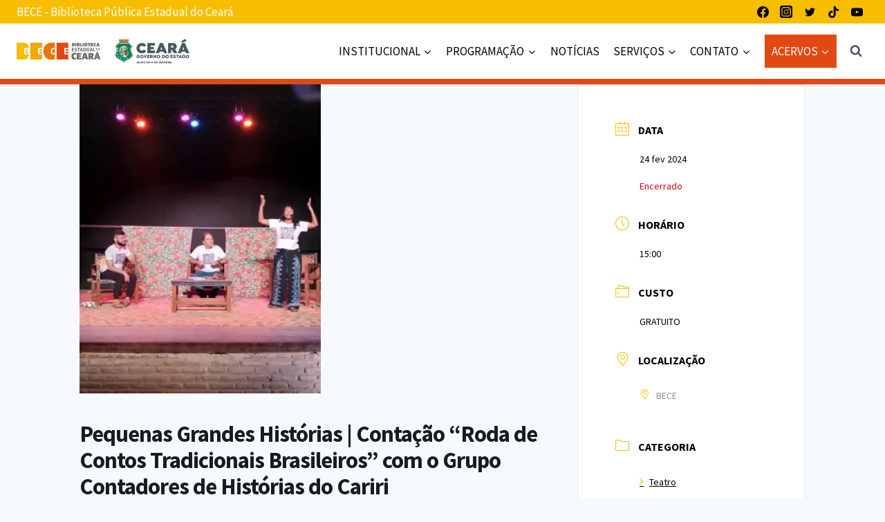

--- FILE ---
content_type: text/html; charset=UTF-8
request_url: https://bece.cultura.ce.gov.br/events/pequenas-grandes-historias-contacao-roda-de-contos-tradicionais-brasileiros-com-o-grupo-contadores-de-historias-do-cariri/
body_size: 43470
content:
<!doctype html>
<html lang="pt-BR" prefix="og: https://ogp.me/ns#" class="no-js" itemtype="https://schema.org/Blog" itemscope>
<head>
	<meta charset="UTF-8">
	<meta name="viewport" content="width=device-width, initial-scale=1, minimum-scale=1">
	<script id="cookie-law-info-gcm-var-js">
var _ckyGcm = {"status":true,"default_settings":[{"analytics":"granted","advertisement":"denied","functional":"granted","necessary":"granted","ad_user_data":"granted","ad_personalization":"granted","regions":"All"}],"wait_for_update":2000,"url_passthrough":false,"ads_data_redaction":true}</script>
<script id="cookie-law-info-gcm-js" type="text/javascript" src="https://bece.cultura.ce.gov.br/wp-content/plugins/cookie-law-info/lite/frontend/js/gcm.min.js"></script> <script id="cookieyes" type="text/javascript" src="https://cdn-cookieyes.com/client_data/af2aae5e44fef1439fe5c554/script.js"></script>
<!-- Otimização para mecanismos de pesquisa pelo Rank Math - https://rankmath.com/ -->
<title>Pequenas Grandes Histórias | Contação &quot;Roda de Contos Tradicionais Brasileiros&quot; com o Grupo Contadores de Histórias do Cariri - BECE - Biblioteca Pública Estadual do Ceará</title>
<meta name="description" content="A roda gira e em cada rodada um novo conto pela voz de um contador diferente. Contadores de histórias convidados nessa rodada: Renê Rodrigues, Bette Gomes e"/>
<meta name="robots" content="follow, index, max-snippet:-1, max-video-preview:-1, max-image-preview:standard"/>
<link rel="canonical" href="https://bece.cultura.ce.gov.br/events/pequenas-grandes-historias-contacao-roda-de-contos-tradicionais-brasileiros-com-o-grupo-contadores-de-historias-do-cariri/" />
<meta property="og:locale" content="pt_BR" />
<meta property="og:type" content="article" />
<meta property="og:title" content="Pequenas Grandes Histórias | Contação &quot;Roda de Contos Tradicionais Brasileiros&quot; com o Grupo Contadores de Histórias do Cariri - BECE - Biblioteca Pública Estadual do Ceará" />
<meta property="og:description" content="A roda gira e em cada rodada um novo conto pela voz de um contador diferente. Contadores de histórias convidados nessa rodada: Renê Rodrigues, Bette Gomes e" />
<meta property="og:url" content="https://bece.cultura.ce.gov.br/events/pequenas-grandes-historias-contacao-roda-de-contos-tradicionais-brasileiros-com-o-grupo-contadores-de-historias-do-cariri/" />
<meta property="og:site_name" content="BECE - Biblioteca Pública Estadual do Ceará" />
<meta property="article:tag" content="CONVOCATÓRIA BECE" />
<meta property="og:image" content="https://bece.cultura.ce.gov.br/wp-content/uploads/2024/02/bPhSmJ.WhatsApp-Image-2024-01-31-at-15-52-48.jpg" />
<meta property="og:image:secure_url" content="https://bece.cultura.ce.gov.br/wp-content/uploads/2024/02/bPhSmJ.WhatsApp-Image-2024-01-31-at-15-52-48.jpg" />
<meta property="og:image:width" content="349" />
<meta property="og:image:height" content="447" />
<meta property="og:image:alt" content="Pequenas Grandes Histórias | Contação &#8220;Roda de Contos Tradicionais Brasileiros&#8221; com o Grupo Contadores de Histórias do Cariri" />
<meta property="og:image:type" content="image/jpeg" />
<meta name="twitter:card" content="summary" />
<meta name="twitter:title" content="Pequenas Grandes Histórias | Contação &quot;Roda de Contos Tradicionais Brasileiros&quot; com o Grupo Contadores de Histórias do Cariri - BECE - Biblioteca Pública Estadual do Ceará" />
<meta name="twitter:description" content="A roda gira e em cada rodada um novo conto pela voz de um contador diferente. Contadores de histórias convidados nessa rodada: Renê Rodrigues, Bette Gomes e" />
<meta name="twitter:image" content="https://bece.cultura.ce.gov.br/wp-content/uploads/2024/02/bPhSmJ.WhatsApp-Image-2024-01-31-at-15-52-48.jpg" />
<!-- /Plugin de SEO Rank Math para WordPress -->

<link rel='dns-prefetch' href='//www.google.com' />
<link rel='dns-prefetch' href='//www.googletagmanager.com' />
<link rel="alternate" type="application/rss+xml" title="Feed para BECE - Biblioteca Pública Estadual do Ceará &raquo;" href="https://bece.cultura.ce.gov.br/feed/" />
<link rel="alternate" type="application/rss+xml" title="Feed de comentários para BECE - Biblioteca Pública Estadual do Ceará &raquo;" href="https://bece.cultura.ce.gov.br/comments/feed/" />
			<script>document.documentElement.classList.remove( 'no-js' );</script>
			<link rel="alternate" title="oEmbed (JSON)" type="application/json+oembed" href="https://bece.cultura.ce.gov.br/wp-json/oembed/1.0/embed?url=https%3A%2F%2Fbece.cultura.ce.gov.br%2Fevents%2Fpequenas-grandes-historias-contacao-roda-de-contos-tradicionais-brasileiros-com-o-grupo-contadores-de-historias-do-cariri%2F" />
<link rel="alternate" title="oEmbed (XML)" type="text/xml+oembed" href="https://bece.cultura.ce.gov.br/wp-json/oembed/1.0/embed?url=https%3A%2F%2Fbece.cultura.ce.gov.br%2Fevents%2Fpequenas-grandes-historias-contacao-roda-de-contos-tradicionais-brasileiros-com-o-grupo-contadores-de-historias-do-cariri%2F&#038;format=xml" />
<style id='wp-img-auto-sizes-contain-inline-css'>
img:is([sizes=auto i],[sizes^="auto," i]){contain-intrinsic-size:3000px 1500px}
/*# sourceURL=wp-img-auto-sizes-contain-inline-css */
</style>

<link rel='stylesheet' id='mec-select2-style-css' href='https://bece.cultura.ce.gov.br/wp-content/plugins/modern-events-calendar-lite/assets/packages/select2/select2.min.css?ver=7.29.0' media='all' />
<link rel='stylesheet' id='mec-font-icons-css' href='https://bece.cultura.ce.gov.br/wp-content/plugins/modern-events-calendar-lite/assets/css/iconfonts.css?ver=7.29.0' media='all' />
<link rel='stylesheet' id='mec-frontend-style-css' href='https://bece.cultura.ce.gov.br/wp-content/plugins/modern-events-calendar-lite/assets/css/frontend.min.css?ver=7.29.0' media='all' />
<link rel='stylesheet' id='accessibility-css' href='https://bece.cultura.ce.gov.br/wp-content/plugins/modern-events-calendar-lite/assets/css/a11y.min.css?ver=7.29.0' media='all' />
<link rel='stylesheet' id='mec-tooltip-style-css' href='https://bece.cultura.ce.gov.br/wp-content/plugins/modern-events-calendar-lite/assets/packages/tooltip/tooltip.css?ver=7.29.0' media='all' />
<link rel='stylesheet' id='mec-tooltip-shadow-style-css' href='https://bece.cultura.ce.gov.br/wp-content/plugins/modern-events-calendar-lite/assets/packages/tooltip/tooltipster-sideTip-shadow.min.css?ver=7.29.0' media='all' />
<link rel='stylesheet' id='featherlight-css' href='https://bece.cultura.ce.gov.br/wp-content/plugins/modern-events-calendar-lite/assets/packages/featherlight/featherlight.css?ver=7.29.0' media='all' />
<link rel='stylesheet' id='mec-lity-style-css' href='https://bece.cultura.ce.gov.br/wp-content/plugins/modern-events-calendar-lite/assets/packages/lity/lity.min.css?ver=7.29.0' media='all' />
<link rel='stylesheet' id='mec-general-calendar-style-css' href='https://bece.cultura.ce.gov.br/wp-content/plugins/modern-events-calendar-lite/assets/css/mec-general-calendar.css?ver=7.29.0' media='all' />
<style id='wp-emoji-styles-inline-css'>

	img.wp-smiley, img.emoji {
		display: inline !important;
		border: none !important;
		box-shadow: none !important;
		height: 1em !important;
		width: 1em !important;
		margin: 0 0.07em !important;
		vertical-align: -0.1em !important;
		background: none !important;
		padding: 0 !important;
	}
/*# sourceURL=wp-emoji-styles-inline-css */
</style>
<link rel='stylesheet' id='wp-block-library-css' href='https://bece.cultura.ce.gov.br/wp-includes/css/dist/block-library/style.min.css?ver=6.9' media='all' />
<style id='classic-theme-styles-inline-css'>
/*! This file is auto-generated */
.wp-block-button__link{color:#fff;background-color:#32373c;border-radius:9999px;box-shadow:none;text-decoration:none;padding:calc(.667em + 2px) calc(1.333em + 2px);font-size:1.125em}.wp-block-file__button{background:#32373c;color:#fff;text-decoration:none}
/*# sourceURL=/wp-includes/css/classic-themes.min.css */
</style>
<style id='global-styles-inline-css'>
:root{--wp--preset--aspect-ratio--square: 1;--wp--preset--aspect-ratio--4-3: 4/3;--wp--preset--aspect-ratio--3-4: 3/4;--wp--preset--aspect-ratio--3-2: 3/2;--wp--preset--aspect-ratio--2-3: 2/3;--wp--preset--aspect-ratio--16-9: 16/9;--wp--preset--aspect-ratio--9-16: 9/16;--wp--preset--color--black: #000000;--wp--preset--color--cyan-bluish-gray: #abb8c3;--wp--preset--color--white: #ffffff;--wp--preset--color--pale-pink: #f78da7;--wp--preset--color--vivid-red: #cf2e2e;--wp--preset--color--luminous-vivid-orange: #ff6900;--wp--preset--color--luminous-vivid-amber: #fcb900;--wp--preset--color--light-green-cyan: #7bdcb5;--wp--preset--color--vivid-green-cyan: #00d084;--wp--preset--color--pale-cyan-blue: #8ed1fc;--wp--preset--color--vivid-cyan-blue: #0693e3;--wp--preset--color--vivid-purple: #9b51e0;--wp--preset--color--theme-palette-1: var(--global-palette1);--wp--preset--color--theme-palette-2: var(--global-palette2);--wp--preset--color--theme-palette-3: var(--global-palette3);--wp--preset--color--theme-palette-4: var(--global-palette4);--wp--preset--color--theme-palette-5: var(--global-palette5);--wp--preset--color--theme-palette-6: var(--global-palette6);--wp--preset--color--theme-palette-7: var(--global-palette7);--wp--preset--color--theme-palette-8: var(--global-palette8);--wp--preset--color--theme-palette-9: var(--global-palette9);--wp--preset--color--theme-palette-10: var(--global-palette10);--wp--preset--color--theme-palette-11: var(--global-palette11);--wp--preset--color--theme-palette-12: var(--global-palette12);--wp--preset--color--theme-palette-13: var(--global-palette13);--wp--preset--color--theme-palette-14: var(--global-palette14);--wp--preset--color--theme-palette-15: var(--global-palette15);--wp--preset--gradient--vivid-cyan-blue-to-vivid-purple: linear-gradient(135deg,rgb(6,147,227) 0%,rgb(155,81,224) 100%);--wp--preset--gradient--light-green-cyan-to-vivid-green-cyan: linear-gradient(135deg,rgb(122,220,180) 0%,rgb(0,208,130) 100%);--wp--preset--gradient--luminous-vivid-amber-to-luminous-vivid-orange: linear-gradient(135deg,rgb(252,185,0) 0%,rgb(255,105,0) 100%);--wp--preset--gradient--luminous-vivid-orange-to-vivid-red: linear-gradient(135deg,rgb(255,105,0) 0%,rgb(207,46,46) 100%);--wp--preset--gradient--very-light-gray-to-cyan-bluish-gray: linear-gradient(135deg,rgb(238,238,238) 0%,rgb(169,184,195) 100%);--wp--preset--gradient--cool-to-warm-spectrum: linear-gradient(135deg,rgb(74,234,220) 0%,rgb(151,120,209) 20%,rgb(207,42,186) 40%,rgb(238,44,130) 60%,rgb(251,105,98) 80%,rgb(254,248,76) 100%);--wp--preset--gradient--blush-light-purple: linear-gradient(135deg,rgb(255,206,236) 0%,rgb(152,150,240) 100%);--wp--preset--gradient--blush-bordeaux: linear-gradient(135deg,rgb(254,205,165) 0%,rgb(254,45,45) 50%,rgb(107,0,62) 100%);--wp--preset--gradient--luminous-dusk: linear-gradient(135deg,rgb(255,203,112) 0%,rgb(199,81,192) 50%,rgb(65,88,208) 100%);--wp--preset--gradient--pale-ocean: linear-gradient(135deg,rgb(255,245,203) 0%,rgb(182,227,212) 50%,rgb(51,167,181) 100%);--wp--preset--gradient--electric-grass: linear-gradient(135deg,rgb(202,248,128) 0%,rgb(113,206,126) 100%);--wp--preset--gradient--midnight: linear-gradient(135deg,rgb(2,3,129) 0%,rgb(40,116,252) 100%);--wp--preset--font-size--small: var(--global-font-size-small);--wp--preset--font-size--medium: var(--global-font-size-medium);--wp--preset--font-size--large: var(--global-font-size-large);--wp--preset--font-size--x-large: 42px;--wp--preset--font-size--larger: var(--global-font-size-larger);--wp--preset--font-size--xxlarge: var(--global-font-size-xxlarge);--wp--preset--spacing--20: 0.44rem;--wp--preset--spacing--30: 0.67rem;--wp--preset--spacing--40: 1rem;--wp--preset--spacing--50: 1.5rem;--wp--preset--spacing--60: 2.25rem;--wp--preset--spacing--70: 3.38rem;--wp--preset--spacing--80: 5.06rem;--wp--preset--shadow--natural: 6px 6px 9px rgba(0, 0, 0, 0.2);--wp--preset--shadow--deep: 12px 12px 50px rgba(0, 0, 0, 0.4);--wp--preset--shadow--sharp: 6px 6px 0px rgba(0, 0, 0, 0.2);--wp--preset--shadow--outlined: 6px 6px 0px -3px rgb(255, 255, 255), 6px 6px rgb(0, 0, 0);--wp--preset--shadow--crisp: 6px 6px 0px rgb(0, 0, 0);}:where(.is-layout-flex){gap: 0.5em;}:where(.is-layout-grid){gap: 0.5em;}body .is-layout-flex{display: flex;}.is-layout-flex{flex-wrap: wrap;align-items: center;}.is-layout-flex > :is(*, div){margin: 0;}body .is-layout-grid{display: grid;}.is-layout-grid > :is(*, div){margin: 0;}:where(.wp-block-columns.is-layout-flex){gap: 2em;}:where(.wp-block-columns.is-layout-grid){gap: 2em;}:where(.wp-block-post-template.is-layout-flex){gap: 1.25em;}:where(.wp-block-post-template.is-layout-grid){gap: 1.25em;}.has-black-color{color: var(--wp--preset--color--black) !important;}.has-cyan-bluish-gray-color{color: var(--wp--preset--color--cyan-bluish-gray) !important;}.has-white-color{color: var(--wp--preset--color--white) !important;}.has-pale-pink-color{color: var(--wp--preset--color--pale-pink) !important;}.has-vivid-red-color{color: var(--wp--preset--color--vivid-red) !important;}.has-luminous-vivid-orange-color{color: var(--wp--preset--color--luminous-vivid-orange) !important;}.has-luminous-vivid-amber-color{color: var(--wp--preset--color--luminous-vivid-amber) !important;}.has-light-green-cyan-color{color: var(--wp--preset--color--light-green-cyan) !important;}.has-vivid-green-cyan-color{color: var(--wp--preset--color--vivid-green-cyan) !important;}.has-pale-cyan-blue-color{color: var(--wp--preset--color--pale-cyan-blue) !important;}.has-vivid-cyan-blue-color{color: var(--wp--preset--color--vivid-cyan-blue) !important;}.has-vivid-purple-color{color: var(--wp--preset--color--vivid-purple) !important;}.has-black-background-color{background-color: var(--wp--preset--color--black) !important;}.has-cyan-bluish-gray-background-color{background-color: var(--wp--preset--color--cyan-bluish-gray) !important;}.has-white-background-color{background-color: var(--wp--preset--color--white) !important;}.has-pale-pink-background-color{background-color: var(--wp--preset--color--pale-pink) !important;}.has-vivid-red-background-color{background-color: var(--wp--preset--color--vivid-red) !important;}.has-luminous-vivid-orange-background-color{background-color: var(--wp--preset--color--luminous-vivid-orange) !important;}.has-luminous-vivid-amber-background-color{background-color: var(--wp--preset--color--luminous-vivid-amber) !important;}.has-light-green-cyan-background-color{background-color: var(--wp--preset--color--light-green-cyan) !important;}.has-vivid-green-cyan-background-color{background-color: var(--wp--preset--color--vivid-green-cyan) !important;}.has-pale-cyan-blue-background-color{background-color: var(--wp--preset--color--pale-cyan-blue) !important;}.has-vivid-cyan-blue-background-color{background-color: var(--wp--preset--color--vivid-cyan-blue) !important;}.has-vivid-purple-background-color{background-color: var(--wp--preset--color--vivid-purple) !important;}.has-black-border-color{border-color: var(--wp--preset--color--black) !important;}.has-cyan-bluish-gray-border-color{border-color: var(--wp--preset--color--cyan-bluish-gray) !important;}.has-white-border-color{border-color: var(--wp--preset--color--white) !important;}.has-pale-pink-border-color{border-color: var(--wp--preset--color--pale-pink) !important;}.has-vivid-red-border-color{border-color: var(--wp--preset--color--vivid-red) !important;}.has-luminous-vivid-orange-border-color{border-color: var(--wp--preset--color--luminous-vivid-orange) !important;}.has-luminous-vivid-amber-border-color{border-color: var(--wp--preset--color--luminous-vivid-amber) !important;}.has-light-green-cyan-border-color{border-color: var(--wp--preset--color--light-green-cyan) !important;}.has-vivid-green-cyan-border-color{border-color: var(--wp--preset--color--vivid-green-cyan) !important;}.has-pale-cyan-blue-border-color{border-color: var(--wp--preset--color--pale-cyan-blue) !important;}.has-vivid-cyan-blue-border-color{border-color: var(--wp--preset--color--vivid-cyan-blue) !important;}.has-vivid-purple-border-color{border-color: var(--wp--preset--color--vivid-purple) !important;}.has-vivid-cyan-blue-to-vivid-purple-gradient-background{background: var(--wp--preset--gradient--vivid-cyan-blue-to-vivid-purple) !important;}.has-light-green-cyan-to-vivid-green-cyan-gradient-background{background: var(--wp--preset--gradient--light-green-cyan-to-vivid-green-cyan) !important;}.has-luminous-vivid-amber-to-luminous-vivid-orange-gradient-background{background: var(--wp--preset--gradient--luminous-vivid-amber-to-luminous-vivid-orange) !important;}.has-luminous-vivid-orange-to-vivid-red-gradient-background{background: var(--wp--preset--gradient--luminous-vivid-orange-to-vivid-red) !important;}.has-very-light-gray-to-cyan-bluish-gray-gradient-background{background: var(--wp--preset--gradient--very-light-gray-to-cyan-bluish-gray) !important;}.has-cool-to-warm-spectrum-gradient-background{background: var(--wp--preset--gradient--cool-to-warm-spectrum) !important;}.has-blush-light-purple-gradient-background{background: var(--wp--preset--gradient--blush-light-purple) !important;}.has-blush-bordeaux-gradient-background{background: var(--wp--preset--gradient--blush-bordeaux) !important;}.has-luminous-dusk-gradient-background{background: var(--wp--preset--gradient--luminous-dusk) !important;}.has-pale-ocean-gradient-background{background: var(--wp--preset--gradient--pale-ocean) !important;}.has-electric-grass-gradient-background{background: var(--wp--preset--gradient--electric-grass) !important;}.has-midnight-gradient-background{background: var(--wp--preset--gradient--midnight) !important;}.has-small-font-size{font-size: var(--wp--preset--font-size--small) !important;}.has-medium-font-size{font-size: var(--wp--preset--font-size--medium) !important;}.has-large-font-size{font-size: var(--wp--preset--font-size--large) !important;}.has-x-large-font-size{font-size: var(--wp--preset--font-size--x-large) !important;}
:where(.wp-block-post-template.is-layout-flex){gap: 1.25em;}:where(.wp-block-post-template.is-layout-grid){gap: 1.25em;}
:where(.wp-block-term-template.is-layout-flex){gap: 1.25em;}:where(.wp-block-term-template.is-layout-grid){gap: 1.25em;}
:where(.wp-block-columns.is-layout-flex){gap: 2em;}:where(.wp-block-columns.is-layout-grid){gap: 2em;}
:root :where(.wp-block-pullquote){font-size: 1.5em;line-height: 1.6;}
/*# sourceURL=global-styles-inline-css */
</style>
<link rel='stylesheet' id='kadence-global-css' href='https://bece.cultura.ce.gov.br/wp-content/themes/kadence/assets/css/global.min.css?ver=1.4.2' media='all' />
<style id='kadence-global-inline-css'>
/* Kadence Base CSS */
:root{--global-palette1:#f7be00;--global-palette2:#e24912;--global-palette3:#1A202C;--global-palette4:#5a5e61;--global-palette5:#4A5568;--global-palette6:#718096;--global-palette7:#EDF2F7;--global-palette8:#F7FAFC;--global-palette9:#ffffff;--global-palette10:oklch(from var(--global-palette1) calc(l + 0.10 * (1 - l)) calc(c * 1.00) calc(h + 180) / 100%);--global-palette11:#13612e;--global-palette12:#1159af;--global-palette13:#b82105;--global-palette14:#f7630c;--global-palette15:#f5a524;--global-palette9rgb:255, 255, 255;--global-palette-highlight:var(--global-palette1);--global-palette-highlight-alt:var(--global-palette2);--global-palette-highlight-alt2:var(--global-palette9);--global-palette-btn-bg:var(--global-palette1);--global-palette-btn-bg-hover:var(--global-palette2);--global-palette-btn:var(--global-palette9);--global-palette-btn-hover:var(--global-palette9);--global-palette-btn-sec-bg:var(--global-palette7);--global-palette-btn-sec-bg-hover:var(--global-palette2);--global-palette-btn-sec:var(--global-palette3);--global-palette-btn-sec-hover:var(--global-palette9);--global-body-font-family:'Source Sans Pro', var(--global-fallback-font);--global-heading-font-family:Montserrat, var(--global-fallback-font);--global-primary-nav-font-family:inherit;--global-fallback-font:sans-serif;--global-display-fallback-font:sans-serif;--global-content-width:1290px;--global-content-wide-width:calc(1290px + 230px);--global-content-narrow-width:842px;--global-content-edge-padding:1.5rem;--global-content-boxed-padding:2rem;--global-calc-content-width:calc(1290px - var(--global-content-edge-padding) - var(--global-content-edge-padding) );--wp--style--global--content-size:var(--global-calc-content-width);}.wp-site-blocks{--global-vw:calc( 100vw - ( 0.5 * var(--scrollbar-offset)));}:root body.kadence-elementor-colors{--e-global-color-kadence1:var(--global-palette1);--e-global-color-kadence2:var(--global-palette2);--e-global-color-kadence3:var(--global-palette3);--e-global-color-kadence4:var(--global-palette4);--e-global-color-kadence5:var(--global-palette5);--e-global-color-kadence6:var(--global-palette6);--e-global-color-kadence7:var(--global-palette7);--e-global-color-kadence8:var(--global-palette8);--e-global-color-kadence9:var(--global-palette9);--e-global-color-kadence10:var(--global-palette10);--e-global-color-kadence11:var(--global-palette11);--e-global-color-kadence12:var(--global-palette12);--e-global-color-kadence13:var(--global-palette13);--e-global-color-kadence14:var(--global-palette14);--e-global-color-kadence15:var(--global-palette15);}body{background:var(--global-palette8);-webkit-font-smoothing:antialiased;-moz-osx-font-smoothing:grayscale;}body, input, select, optgroup, textarea{font-weight:normal;font-size:17px;line-height:1.6;font-family:var(--global-body-font-family);color:var(--global-palette4);}.content-bg, body.content-style-unboxed .site{background:var(--global-palette9);}h1,h2,h3,h4,h5,h6{font-family:var(--global-heading-font-family);}h1{font-weight:700;font-size:32px;line-height:1.5;color:var(--global-palette3);}h2{font-weight:700;font-size:28px;line-height:1.5;color:var(--global-palette3);}h3{font-weight:700;font-size:24px;line-height:1.5;color:var(--global-palette3);}h4{font-weight:700;font-size:22px;line-height:1.5;color:var(--global-palette4);}h5{font-weight:700;font-size:20px;line-height:1.5;color:var(--global-palette4);}h6{font-weight:700;font-size:18px;line-height:1.5;color:var(--global-palette5);}.entry-hero .kadence-breadcrumbs{max-width:1290px;}.site-container, .site-header-row-layout-contained, .site-footer-row-layout-contained, .entry-hero-layout-contained, .comments-area, .alignfull > .wp-block-cover__inner-container, .alignwide > .wp-block-cover__inner-container{max-width:var(--global-content-width);}.content-width-narrow .content-container.site-container, .content-width-narrow .hero-container.site-container{max-width:var(--global-content-narrow-width);}@media all and (min-width: 1520px){.wp-site-blocks .content-container  .alignwide{margin-left:-115px;margin-right:-115px;width:unset;max-width:unset;}}@media all and (min-width: 1102px){.content-width-narrow .wp-site-blocks .content-container .alignwide{margin-left:-130px;margin-right:-130px;width:unset;max-width:unset;}}.content-style-boxed .wp-site-blocks .entry-content .alignwide{margin-left:calc( -1 * var( --global-content-boxed-padding ) );margin-right:calc( -1 * var( --global-content-boxed-padding ) );}.content-area{margin-top:5rem;margin-bottom:5rem;}@media all and (max-width: 1024px){.content-area{margin-top:3rem;margin-bottom:3rem;}}@media all and (max-width: 767px){.content-area{margin-top:2rem;margin-bottom:2rem;}}@media all and (max-width: 1024px){:root{--global-content-boxed-padding:2rem;}}@media all and (max-width: 767px){:root{--global-content-edge-padding:1rem;--global-content-boxed-padding:1.5rem;}}.entry-content-wrap{padding:2rem;}@media all and (max-width: 1024px){.entry-content-wrap{padding:2rem;}}@media all and (max-width: 767px){.entry-content-wrap{padding:1.5rem;}}.entry.single-entry{box-shadow:0px 15px 15px -10px rgba(0,0,0,0.05);}.entry.loop-entry{box-shadow:0px 15px 15px -10px rgba(0,0,0,0.05);}.loop-entry .entry-content-wrap{padding:2rem;}@media all and (max-width: 1024px){.loop-entry .entry-content-wrap{padding:2rem;}}@media all and (max-width: 767px){.loop-entry .entry-content-wrap{padding:1.5rem;}}button, .button, .wp-block-button__link, input[type="button"], input[type="reset"], input[type="submit"], .fl-button, .elementor-button-wrapper .elementor-button, .wc-block-components-checkout-place-order-button, .wc-block-cart__submit{box-shadow:0px 0px 0px -7px rgba(0,0,0,0);}button:hover, button:focus, button:active, .button:hover, .button:focus, .button:active, .wp-block-button__link:hover, .wp-block-button__link:focus, .wp-block-button__link:active, input[type="button"]:hover, input[type="button"]:focus, input[type="button"]:active, input[type="reset"]:hover, input[type="reset"]:focus, input[type="reset"]:active, input[type="submit"]:hover, input[type="submit"]:focus, input[type="submit"]:active, .elementor-button-wrapper .elementor-button:hover, .elementor-button-wrapper .elementor-button:focus, .elementor-button-wrapper .elementor-button:active, .wc-block-cart__submit:hover{box-shadow:0px 15px 25px -7px rgba(0,0,0,0.1);}.kb-button.kb-btn-global-outline.kb-btn-global-inherit{padding-top:calc(px - 2px);padding-right:calc(px - 2px);padding-bottom:calc(px - 2px);padding-left:calc(px - 2px);}@media all and (min-width: 1025px){.transparent-header .entry-hero .entry-hero-container-inner{padding-top:calc(0px + 80px);}}@media all and (max-width: 1024px){.mobile-transparent-header .entry-hero .entry-hero-container-inner{padding-top:80px;}}@media all and (max-width: 767px){.mobile-transparent-header .entry-hero .entry-hero-container-inner{padding-top:80px;}}#kt-scroll-up-reader, #kt-scroll-up{border-radius:0px 0px 0px 0px;color:#4d4d4d;bottom:30px;font-size:1.2em;padding:0.4em 0.4em 0.4em 0.4em;}#kt-scroll-up-reader.scroll-up-side-right, #kt-scroll-up.scroll-up-side-right{right:30px;}#kt-scroll-up-reader.scroll-up-side-left, #kt-scroll-up.scroll-up-side-left{left:30px;}@media all and (hover: hover){#kt-scroll-up-reader:hover, #kt-scroll-up:hover{color:#df4912;}}.loop-entry.type-post .entry-meta{color:var(--global-palette1);}
/* Kadence Header CSS */
@media all and (max-width: 1024px){.mobile-transparent-header #masthead{position:absolute;left:0px;right:0px;z-index:100;}.kadence-scrollbar-fixer.mobile-transparent-header #masthead{right:var(--scrollbar-offset,0);}.mobile-transparent-header #masthead, .mobile-transparent-header .site-top-header-wrap .site-header-row-container-inner, .mobile-transparent-header .site-main-header-wrap .site-header-row-container-inner, .mobile-transparent-header .site-bottom-header-wrap .site-header-row-container-inner{background:transparent;}.site-header-row-tablet-layout-fullwidth, .site-header-row-tablet-layout-standard{padding:0px;}}@media all and (min-width: 1025px){.transparent-header #masthead{position:absolute;left:0px;right:0px;z-index:100;}.transparent-header.kadence-scrollbar-fixer #masthead{right:var(--scrollbar-offset,0);}.transparent-header #masthead, .transparent-header .site-top-header-wrap .site-header-row-container-inner, .transparent-header .site-main-header-wrap .site-header-row-container-inner, .transparent-header .site-bottom-header-wrap .site-header-row-container-inner{background:transparent;}}.site-branding a.brand img{max-width:250px;}.site-branding a.brand img.svg-logo-image{width:250px;}@media all and (max-width: 767px){.site-branding a.brand img{max-width:198px;}.site-branding a.brand img.svg-logo-image{width:198px;}}.site-branding{padding:0px 0px 0px 0px;}#masthead, #masthead .kadence-sticky-header.item-is-fixed:not(.item-at-start):not(.site-header-row-container):not(.site-main-header-wrap), #masthead .kadence-sticky-header.item-is-fixed:not(.item-at-start) > .site-header-row-container-inner{background:#ffffff;}.site-main-header-wrap .site-header-row-container-inner{border-bottom:8px solid var(--global-palette2);}.site-main-header-inner-wrap{min-height:80px;}.site-top-header-wrap .site-header-row-container-inner{background:#f7be00;}.site-top-header-inner-wrap{min-height:0px;}@media all and (max-width: 1024px){.site-top-header-wrap .site-header-row-container-inner{background:#898989;}}.site-main-header-wrap.site-header-row-container.site-header-focus-item.site-header-row-layout-standard.kadence-sticky-header.item-is-fixed.item-is-stuck, .site-header-upper-inner-wrap.kadence-sticky-header.item-is-fixed.item-is-stuck, .site-header-inner-wrap.kadence-sticky-header.item-is-fixed.item-is-stuck, .site-top-header-wrap.site-header-row-container.site-header-focus-item.site-header-row-layout-standard.kadence-sticky-header.item-is-fixed.item-is-stuck, .site-bottom-header-wrap.site-header-row-container.site-header-focus-item.site-header-row-layout-standard.kadence-sticky-header.item-is-fixed.item-is-stuck{box-shadow:0px 0px 0px 0px rgba(0,0,0,0);}.header-navigation[class*="header-navigation-style-underline"] .header-menu-container.primary-menu-container>ul>li>a:after{width:calc( 100% - 1.2em);}.main-navigation .primary-menu-container > ul > li.menu-item > a{padding-left:calc(1.2em / 2);padding-right:calc(1.2em / 2);padding-top:0.6em;padding-bottom:0.6em;color:#040004;}.main-navigation .primary-menu-container > ul > li.menu-item .dropdown-nav-special-toggle{right:calc(1.2em / 2);}.main-navigation .primary-menu-container > ul > li.menu-item > a:hover{color:#e24912;}.main-navigation .primary-menu-container > ul > li.menu-item.current-menu-item > a{color:var(--global-palette3);}.header-navigation[class*="header-navigation-style-underline"] .header-menu-container.secondary-menu-container>ul>li>a:after{width:calc( 100% - 1.2em);}.secondary-navigation .secondary-menu-container > ul > li.menu-item > a{padding-left:calc(1.2em / 2);padding-right:calc(1.2em / 2);padding-top:0.6em;padding-bottom:0.6em;color:var(--global-palette9);background:var(--global-palette2);}.secondary-navigation .primary-menu-container > ul > li.menu-item .dropdown-nav-special-toggle{right:calc(1.2em / 2);}.secondary-navigation .secondary-menu-container > ul > li.menu-item > a:hover{color:var(--global-palette-highlight);background:var(--global-palette3);}.secondary-navigation .secondary-menu-container > ul > li.menu-item.current-menu-item > a{color:var(--global-palette3);}.header-navigation .header-menu-container ul ul.sub-menu, .header-navigation .header-menu-container ul ul.submenu{background:var(--global-palette3);box-shadow:0px 2px 13px 0px rgba(0,0,0,0.1);}.header-navigation .header-menu-container ul ul li.menu-item, .header-menu-container ul.menu > li.kadence-menu-mega-enabled > ul > li.menu-item > a{border-bottom:1px solid rgba(255,255,255,0.1);border-radius:0px 0px 0px 0px;}.header-navigation .header-menu-container ul ul li.menu-item > a{width:200px;padding-top:1em;padding-bottom:1em;color:var(--global-palette8);font-size:12px;}.header-navigation .header-menu-container ul ul li.menu-item > a:hover{color:#000000;background:#f7be00;border-radius:0px 0px 0px 0px;}.header-navigation .header-menu-container ul ul li.menu-item.current-menu-item > a{color:#000000;background:#f7be00;border-radius:0px 0px 0px 0px;}.mobile-toggle-open-container .menu-toggle-open, .mobile-toggle-open-container .menu-toggle-open:focus{color:var(--global-palette5);padding:0.4em 0.6em 0.4em 0.6em;font-size:14px;}.mobile-toggle-open-container .menu-toggle-open.menu-toggle-style-bordered{border:1px solid currentColor;}.mobile-toggle-open-container .menu-toggle-open .menu-toggle-icon{font-size:20px;}.mobile-toggle-open-container .menu-toggle-open:hover, .mobile-toggle-open-container .menu-toggle-open:focus-visible{color:var(--global-palette-highlight);}.mobile-navigation ul li{font-style:normal;font-size:15px;}.mobile-navigation ul li a{padding-top:1em;padding-bottom:1em;}.mobile-navigation ul li > a, .mobile-navigation ul li.menu-item-has-children > .drawer-nav-drop-wrap{color:#000303;}.mobile-navigation ul li.current-menu-item > a, .mobile-navigation ul li.current-menu-item.menu-item-has-children > .drawer-nav-drop-wrap{color:var(--global-palette-highlight);}.mobile-navigation ul li.menu-item-has-children .drawer-nav-drop-wrap, .mobile-navigation ul li:not(.menu-item-has-children) a{border-bottom:2px solid rgba(255,255,255,0.1);}.mobile-navigation:not(.drawer-navigation-parent-toggle-true) ul li.menu-item-has-children .drawer-nav-drop-wrap button{border-left:2px solid rgba(255,255,255,0.1);}#mobile-drawer .drawer-inner, #mobile-drawer.popup-drawer-layout-fullwidth.popup-drawer-animation-slice .pop-portion-bg, #mobile-drawer.popup-drawer-layout-fullwidth.popup-drawer-animation-slice.pop-animated.show-drawer .drawer-inner{background:#f7be12;}#mobile-drawer .drawer-header .drawer-toggle{padding:0.6em 0.15em 0.6em 0.15em;font-size:24px;}#mobile-drawer .drawer-header .drawer-toggle, #mobile-drawer .drawer-header .drawer-toggle:focus{color:#000000;}.header-html{font-style:normal;color:#ffffff;}.header-social-wrap .header-social-inner-wrap{font-size:1em;gap:0.3em;}.header-social-wrap .header-social-inner-wrap .social-button{color:#000000;border:2px none currentColor;border-radius:3px;}.header-social-wrap .header-social-inner-wrap .social-button:hover{color:#e24912;}.search-toggle-open-container .search-toggle-open{color:var(--global-palette5);}.search-toggle-open-container .search-toggle-open.search-toggle-style-bordered{border:1px solid currentColor;}.search-toggle-open-container .search-toggle-open .search-toggle-icon{font-size:1em;}.search-toggle-open-container .search-toggle-open:hover, .search-toggle-open-container .search-toggle-open:focus{color:var(--global-palette-highlight);}#search-drawer .drawer-inner{background:rgba(226,73,18,0.87);}
/*# sourceURL=kadence-global-inline-css */
</style>
<link rel='stylesheet' id='kadence-simplelightbox-css-css' href='https://bece.cultura.ce.gov.br/wp-content/themes/kadence/assets/css/simplelightbox.min.css?ver=1.4.2' media='all' />
<link rel='stylesheet' id='kadence-header-css' href='https://bece.cultura.ce.gov.br/wp-content/themes/kadence/assets/css/header.min.css?ver=1.4.2' media='all' />
<link rel='stylesheet' id='kadence-content-css' href='https://bece.cultura.ce.gov.br/wp-content/themes/kadence/assets/css/content.min.css?ver=1.4.2' media='all' />
<link rel='stylesheet' id='kadence-footer-css' href='https://bece.cultura.ce.gov.br/wp-content/themes/kadence/assets/css/footer.min.css?ver=1.4.2' media='all' />
<link rel='stylesheet' id='chld_thm_cfg_child-css' href='https://bece.cultura.ce.gov.br/wp-content/themes/kadence-child/style.css?ver=6.9' media='all' />
<link rel='stylesheet' id='kadence-related-posts-css' href='https://bece.cultura.ce.gov.br/wp-content/themes/kadence/assets/css/related-posts.min.css?ver=1.4.2' media='all' />
<link rel='stylesheet' id='kad-splide-css' href='https://bece.cultura.ce.gov.br/wp-content/themes/kadence/assets/css/kadence-splide.min.css?ver=1.4.2' media='all' />
<link rel='stylesheet' id='e-animation-grow-css' href='https://bece.cultura.ce.gov.br/wp-content/plugins/elementor/assets/lib/animations/styles/e-animation-grow.min.css?ver=3.34.0' media='all' />
<link rel='stylesheet' id='elementor-frontend-css' href='https://bece.cultura.ce.gov.br/wp-content/plugins/elementor/assets/css/frontend.min.css?ver=3.34.0' media='all' />
<link rel='stylesheet' id='widget-image-css' href='https://bece.cultura.ce.gov.br/wp-content/plugins/elementor/assets/css/widget-image.min.css?ver=3.34.0' media='all' />
<link rel='stylesheet' id='widget-divider-css' href='https://bece.cultura.ce.gov.br/wp-content/plugins/elementor/assets/css/widget-divider.min.css?ver=3.34.0' media='all' />
<link rel='stylesheet' id='widget-heading-css' href='https://bece.cultura.ce.gov.br/wp-content/plugins/elementor/assets/css/widget-heading.min.css?ver=3.34.0' media='all' />
<link rel='stylesheet' id='widget-nav-menu-css' href='https://bece.cultura.ce.gov.br/wp-content/plugins/pro-elements/assets/css/widget-nav-menu.min.css?ver=3.34.0' media='all' />
<link rel='stylesheet' id='widget-social-icons-css' href='https://bece.cultura.ce.gov.br/wp-content/plugins/elementor/assets/css/widget-social-icons.min.css?ver=3.34.0' media='all' />
<link rel='stylesheet' id='e-apple-webkit-css' href='https://bece.cultura.ce.gov.br/wp-content/plugins/elementor/assets/css/conditionals/apple-webkit.min.css?ver=3.34.0' media='all' />
<link rel='stylesheet' id='elementor-post-978-css' href='https://bece.cultura.ce.gov.br/wp-content/uploads/elementor/css/post-978.css?ver=1768261273' media='all' />
<link rel='stylesheet' id='font-awesome-5-all-css' href='https://bece.cultura.ce.gov.br/wp-content/plugins/elementor/assets/lib/font-awesome/css/all.min.css?ver=3.34.0' media='all' />
<link rel='stylesheet' id='font-awesome-4-shim-css' href='https://bece.cultura.ce.gov.br/wp-content/plugins/elementor/assets/lib/font-awesome/css/v4-shims.min.css?ver=3.34.0' media='all' />
<link rel='stylesheet' id='elementor-post-3662-css' href='https://bece.cultura.ce.gov.br/wp-content/uploads/elementor/css/post-3662.css?ver=1768261274' media='all' />
<link rel='stylesheet' id='kadence-rankmath-css' href='https://bece.cultura.ce.gov.br/wp-content/themes/kadence/assets/css/rankmath.min.css?ver=1.4.2' media='all' />
<link rel='stylesheet' id='master-addons-main-style-css' href='https://bece.cultura.ce.gov.br/wp-content/plugins/master-addons/assets/css/master-addons-styles.css?ver=6.9' media='all' />
<link rel='stylesheet' id='eael-general-css' href='https://bece.cultura.ce.gov.br/wp-content/plugins/essential-addons-for-elementor-lite/assets/front-end/css/view/general.min.css?ver=6.5.5' media='all' />
<link rel='stylesheet' id='elementor-gf-local-roboto-css' href='https://bece.cultura.ce.gov.br/wp-content/uploads/elementor/google-fonts/css/roboto.css?ver=1743010786' media='all' />
<link rel='stylesheet' id='elementor-gf-local-robotoslab-css' href='https://bece.cultura.ce.gov.br/wp-content/uploads/elementor/google-fonts/css/robotoslab.css?ver=1743010817' media='all' />
<script id="jquery-core-js-before">
/* < ![CDATA[ */
function jltmaNS(n){for(var e=n.split("."),a=window,i="",r=e.length,t=0;r>t;t++)"window"!=e[t]&&(i=e[t],a[i]=a[i]||{},a=a[i]);return a;}
/* ]]> */
//# sourceURL=jquery-core-js-before
</script>
<script src="https://bece.cultura.ce.gov.br/wp-includes/js/jquery/jquery.min.js?ver=3.7.1" id="jquery-core-js"></script>
<script src="https://bece.cultura.ce.gov.br/wp-includes/js/jquery/jquery-migrate.min.js?ver=3.4.1" id="jquery-migrate-js"></script>
<script src="https://bece.cultura.ce.gov.br/wp-content/plugins/elementor/assets/lib/font-awesome/js/v4-shims.min.js?ver=3.34.0" id="font-awesome-4-shim-js"></script>

<!-- Snippet da etiqueta do Google (gtag.js) adicionado pelo Site Kit -->
<!-- Snippet do Google Análises adicionado pelo Site Kit -->
<script src="https://www.googletagmanager.com/gtag/js?id=G-4WW6GLF887" id="google_gtagjs-js" async></script>
<script id="google_gtagjs-js-after">
window.dataLayer = window.dataLayer || [];function gtag(){dataLayer.push(arguments);}
gtag("set","linker",{"domains":["bece.cultura.ce.gov.br"]});
gtag("js", new Date());
gtag("set", "developer_id.dZTNiMT", true);
gtag("config", "G-4WW6GLF887");
//# sourceURL=google_gtagjs-js-after
</script>
<link rel="https://api.w.org/" href="https://bece.cultura.ce.gov.br/wp-json/" /><link rel="alternate" title="JSON" type="application/json" href="https://bece.cultura.ce.gov.br/wp-json/wp/v2/mec-events/6461" /><link rel="EditURI" type="application/rsd+xml" title="RSD" href="https://bece.cultura.ce.gov.br/xmlrpc.php?rsd" />
<meta name="generator" content="WordPress 6.9" />
<link rel='shortlink' href='https://bece.cultura.ce.gov.br/?p=6461' />
<meta name="generator" content="Site Kit by Google 1.170.0" /><meta name="generator" content="Elementor 3.34.0; features: e_font_icon_svg, additional_custom_breakpoints; settings: css_print_method-external, google_font-enabled, font_display-auto">
			<style>
				.e-con.e-parent:nth-of-type(n+4):not(.e-lazyloaded):not(.e-no-lazyload),
				.e-con.e-parent:nth-of-type(n+4):not(.e-lazyloaded):not(.e-no-lazyload) * {
					background-image: none !important;
				}
				@media screen and (max-height: 1024px) {
					.e-con.e-parent:nth-of-type(n+3):not(.e-lazyloaded):not(.e-no-lazyload),
					.e-con.e-parent:nth-of-type(n+3):not(.e-lazyloaded):not(.e-no-lazyload) * {
						background-image: none !important;
					}
				}
				@media screen and (max-height: 640px) {
					.e-con.e-parent:nth-of-type(n+2):not(.e-lazyloaded):not(.e-no-lazyload),
					.e-con.e-parent:nth-of-type(n+2):not(.e-lazyloaded):not(.e-no-lazyload) * {
						background-image: none !important;
					}
				}
			</style>
			<link rel='stylesheet' id='kadence-fonts-gfonts-css' href='https://fonts.googleapis.com/css?family=Source%20Sans%20Pro:regular,700%7CMontserrat:700&#038;display=swap' media='all' />
<link rel="icon" href="https://bece.cultura.ce.gov.br/wp-content/uploads/2022/03/FAVICON2-BECE@2x-100x100.png" sizes="32x32" />
<link rel="icon" href="https://bece.cultura.ce.gov.br/wp-content/uploads/2022/03/FAVICON2-BECE@2x-300x300.png" sizes="192x192" />
<link rel="apple-touch-icon" href="https://bece.cultura.ce.gov.br/wp-content/uploads/2022/03/FAVICON2-BECE@2x-300x300.png" />
<meta name="msapplication-TileImage" content="https://bece.cultura.ce.gov.br/wp-content/uploads/2022/03/FAVICON2-BECE@2x-300x300.png" />
<style>:root,::before,::after{--mec-color-skin: #f1c40f;--mec-color-skin-rgba-1: rgba(241,196,15,.25);--mec-color-skin-rgba-2: rgba(241,196,15,.5);--mec-color-skin-rgba-3: rgba(241,196,15,.75);--mec-color-skin-rgba-4: rgba(241,196,15,.11);--mec-primary-border-radius: ;--mec-secondary-border-radius: ;--mec-container-normal-width: 1080px;--mec-container-large-width: 1290px;--mec-title-color-hover: #ffcb00;--mec-content-color: #000000;--mec-fes-main-color: #40d9f1;--mec-fes-main-color-rgba-1: rgba(64, 217, 241, 0.12);--mec-fes-main-color-rgba-2: rgba(64, 217, 241, 0.23);--mec-fes-main-color-rgba-3: rgba(64, 217, 241, 0.03);--mec-fes-main-color-rgba-4: rgba(64, 217, 241, 0.3);--mec-fes-main-color-rgba-5: rgb(64 217 241 / 7%);--mec-fes-main-color-rgba-6: rgba(64, 217, 241, 0.2);</style></head>

<body class="wp-singular mec-events-template-default single single-mec-events postid-6461 wp-custom-logo wp-embed-responsive wp-theme-kadence wp-child-theme-kadence-child mec-theme-kadence footer-on-bottom hide-focus-outline link-style-standard content-title-style-normal content-width-normal content-style-boxed content-vertical-padding-show non-transparent-header mobile-non-transparent-header kadence-elementor-colors elementor-default elementor-kit-978">
<div id="wrapper" class="site wp-site-blocks">
			<a class="skip-link screen-reader-text scroll-ignore" href="#main">Pular para o conteúdo</a>
		<header id="masthead" class="site-header" role="banner" itemtype="https://schema.org/WPHeader" itemscope>
	<div id="main-header" class="site-header-wrap">
		<div class="site-header-inner-wrap">
			<div class="site-header-upper-wrap">
				<div class="site-header-upper-inner-wrap">
					<div class="site-top-header-wrap site-header-row-container site-header-focus-item site-header-row-layout-standard" data-section="kadence_customizer_header_top">
	<div class="site-header-row-container-inner">
				<div class="site-container">
			<div class="site-top-header-inner-wrap site-header-row site-header-row-has-sides site-header-row-no-center">
									<div class="site-header-top-section-left site-header-section site-header-section-left">
						<div class="site-header-item site-header-focus-item" data-section="kadence_customizer_header_html">
	<div class="header-html inner-link-style-plain"><div class="header-html-inner"><p>BECE - Biblioteca Pública Estadual do Ceará</p>
</div></div></div><!-- data-section="header_html" -->
					</div>
																	<div class="site-header-top-section-right site-header-section site-header-section-right">
						<div class="site-header-item site-header-focus-item" data-section="kadence_customizer_header_social">
	<div class="header-social-wrap"><div class="header-social-inner-wrap element-social-inner-wrap social-show-label-false social-style-outline"><a href="https://www.facebook.com/bibliotecaestadualdoceara" aria-label="Facebook" target="_blank" rel="noopener noreferrer"  class="social-button header-social-item social-link-facebook"><span class="kadence-svg-iconset"><svg class="kadence-svg-icon kadence-facebook-svg" fill="currentColor" version="1.1" xmlns="http://www.w3.org/2000/svg" width="32" height="32" viewBox="0 0 32 32"><title>Facebook</title><path d="M31.997 15.999c0-8.836-7.163-15.999-15.999-15.999s-15.999 7.163-15.999 15.999c0 7.985 5.851 14.604 13.499 15.804v-11.18h-4.062v-4.625h4.062v-3.525c0-4.010 2.389-6.225 6.043-6.225 1.75 0 3.581 0.313 3.581 0.313v3.937h-2.017c-1.987 0-2.607 1.233-2.607 2.498v3.001h4.437l-0.709 4.625h-3.728v11.18c7.649-1.2 13.499-7.819 13.499-15.804z"></path>
				</svg></span></a><a href="https://www.instagram.com/bece_bibliotecaestadualdoceara/" aria-label="Instagram" target="_blank" rel="noopener noreferrer"  class="social-button header-social-item social-link-instagram has-custom-image"><img fetchpriority="high" width="386" height="385" src="https://bece.cultura.ce.gov.br/wp-content/uploads/2025/11/insta.png.webp" class="social-icon-image" alt="" style="max-width:18px" decoding="async" srcset="https://bece.cultura.ce.gov.br/wp-content/uploads/2025/11/insta.png.webp 386w, https://bece.cultura.ce.gov.br/wp-content/uploads/2025/11/insta-300x300.png.webp 300w, https://bece.cultura.ce.gov.br/wp-content/uploads/2025/11/insta-150x150.png.webp 150w" sizes="(max-width: 386px) 100vw, 386px" /></a><a href="https://twitter.com/bece_biblioteca" aria-label="Twitter" target="_blank" rel="noopener noreferrer"  class="social-button header-social-item social-link-twitter"><span class="kadence-svg-iconset"><svg class="kadence-svg-icon kadence-twitter-svg" fill="currentColor" version="1.1" xmlns="http://www.w3.org/2000/svg" width="26" height="28" viewBox="0 0 26 28"><title>Twitter</title><path d="M25.312 6.375c-0.688 1-1.547 1.891-2.531 2.609 0.016 0.219 0.016 0.438 0.016 0.656 0 6.672-5.078 14.359-14.359 14.359-2.859 0-5.516-0.828-7.75-2.266 0.406 0.047 0.797 0.063 1.219 0.063 2.359 0 4.531-0.797 6.266-2.156-2.219-0.047-4.078-1.5-4.719-3.5 0.313 0.047 0.625 0.078 0.953 0.078 0.453 0 0.906-0.063 1.328-0.172-2.312-0.469-4.047-2.5-4.047-4.953v-0.063c0.672 0.375 1.453 0.609 2.281 0.641-1.359-0.906-2.25-2.453-2.25-4.203 0-0.938 0.25-1.797 0.688-2.547 2.484 3.062 6.219 5.063 10.406 5.281-0.078-0.375-0.125-0.766-0.125-1.156 0-2.781 2.25-5.047 5.047-5.047 1.453 0 2.766 0.609 3.687 1.594 1.141-0.219 2.234-0.641 3.203-1.219-0.375 1.172-1.172 2.156-2.219 2.781 1.016-0.109 2-0.391 2.906-0.781z"></path>
				</svg></span></a><a href="https://www.tiktok.com/@bece_biblioteca" aria-label="TikTok" target="_blank" rel="noopener noreferrer"  class="social-button header-social-item social-link-tiktok"><span class="kadence-svg-iconset"><svg aria-hidden="true" class="kadence-svg-icon kadence-tiktok-svg" fill="currentColor" version="1.1" xmlns="http://www.w3.org/2000/svg" width="32" height="32" viewBox="0 0 32 32"><title>TikTok</title><path d="M16.707 0.027c1.747-0.027 3.48-0.013 5.213-0.027 0.107 2.040 0.84 4.12 2.333 5.56 1.493 1.48 3.6 2.16 5.653 2.387v5.373c-1.92-0.067-3.853-0.467-5.6-1.293-0.76-0.347-1.467-0.787-2.16-1.24-0.013 3.893 0.013 7.787-0.027 11.667-0.107 1.867-0.72 3.72-1.8 5.253-1.747 2.56-4.773 4.227-7.88 4.28-1.907 0.107-3.813-0.413-5.44-1.373-2.693-1.587-4.587-4.493-4.867-7.613-0.027-0.667-0.040-1.333-0.013-1.987 0.24-2.533 1.493-4.96 3.44-6.613 2.213-1.92 5.307-2.84 8.2-2.293 0.027 1.973-0.053 3.947-0.053 5.92-1.32-0.427-2.867-0.307-4.027 0.493-0.84 0.547-1.48 1.387-1.813 2.333-0.28 0.68-0.2 1.427-0.187 2.147 0.32 2.187 2.427 4.027 4.667 3.827 1.493-0.013 2.92-0.88 3.693-2.147 0.253-0.44 0.533-0.893 0.547-1.413 0.133-2.387 0.080-4.76 0.093-7.147 0.013-5.373-0.013-10.733 0.027-16.093z"></path>
				</svg></span></a><a href="https://www.youtube.com/channel/UC3N5bsVFMfbshyVBWK-UNMw" aria-label="YouTube" target="_blank" rel="noopener noreferrer"  class="social-button header-social-item social-link-youtube"><span class="kadence-svg-iconset"><svg class="kadence-svg-icon kadence-youtube-svg" fill="currentColor" version="1.1" xmlns="http://www.w3.org/2000/svg" width="28" height="28" viewBox="0 0 28 28"><title>YouTube</title><path d="M11.109 17.625l7.562-3.906-7.562-3.953v7.859zM14 4.156c5.891 0 9.797 0.281 9.797 0.281 0.547 0.063 1.75 0.063 2.812 1.188 0 0 0.859 0.844 1.109 2.781 0.297 2.266 0.281 4.531 0.281 4.531v2.125s0.016 2.266-0.281 4.531c-0.25 1.922-1.109 2.781-1.109 2.781-1.062 1.109-2.266 1.109-2.812 1.172 0 0-3.906 0.297-9.797 0.297v0c-7.281-0.063-9.516-0.281-9.516-0.281-0.625-0.109-2.031-0.078-3.094-1.188 0 0-0.859-0.859-1.109-2.781-0.297-2.266-0.281-4.531-0.281-4.531v-2.125s-0.016-2.266 0.281-4.531c0.25-1.937 1.109-2.781 1.109-2.781 1.062-1.125 2.266-1.125 2.812-1.188 0 0 3.906-0.281 9.797-0.281v0z"></path>
				</svg></span></a></div></div></div><!-- data-section="header_social" -->
					</div>
							</div>
		</div>
	</div>
</div>
<div class="site-main-header-wrap site-header-row-container site-header-focus-item site-header-row-layout-standard kadence-sticky-header" data-section="kadence_customizer_header_main" data-shrink="false" data-reveal-scroll-up="false">
	<div class="site-header-row-container-inner">
				<div class="site-container">
			<div class="site-main-header-inner-wrap site-header-row site-header-row-has-sides site-header-row-no-center">
									<div class="site-header-main-section-left site-header-section site-header-section-left">
						<div class="site-header-item site-header-focus-item" data-section="title_tagline">
	<div class="site-branding branding-layout-standard site-brand-logo-only"><a class="brand has-logo-image" href="https://bece.cultura.ce.gov.br/" rel="home"><img width="480" height="68" src="https://bece.cultura.ce.gov.br/wp-content/uploads/2022/11/logo-menu-off-canvas.png.webp" class="custom-logo" alt="BECE - SECULT" decoding="async" srcset="https://bece.cultura.ce.gov.br/wp-content/uploads/2022/11/logo-menu-off-canvas.png.webp 480w, https://bece.cultura.ce.gov.br/wp-content/uploads/2022/11/logo-menu-off-canvas-300x43.png.webp 300w, https://bece.cultura.ce.gov.br/wp-content/uploads/2022/11/logo-menu-off-canvas-474x68.png.webp 474w" sizes="(max-width: 480px) 100vw, 480px" /></a></div></div><!-- data-section="title_tagline" -->
					</div>
																	<div class="site-header-main-section-right site-header-section site-header-section-right">
						<div class="site-header-item site-header-focus-item site-header-item-main-navigation header-navigation-layout-stretch-false header-navigation-layout-fill-stretch-false" data-section="kadence_customizer_primary_navigation">
		<nav id="site-navigation" class="main-navigation header-navigation hover-to-open nav--toggle-sub header-navigation-style-underline header-navigation-dropdown-animation-fade-down" role="navigation" aria-label="Principal">
			<div class="primary-menu-container header-menu-container">
	<ul id="primary-menu" class="menu"><li id="menu-item-4061" class="menu-item menu-item-type-custom menu-item-object-custom menu-item-has-children menu-item-4061"><a href="https://bece.cultura.ce.gov.br/a-bece/"><span class="nav-drop-title-wrap">INSTITUCIONAL<span class="dropdown-nav-toggle"><span class="kadence-svg-iconset svg-baseline"><svg aria-hidden="true" class="kadence-svg-icon kadence-arrow-down-svg" fill="currentColor" version="1.1" xmlns="http://www.w3.org/2000/svg" width="24" height="24" viewBox="0 0 24 24"><title>Expanda</title><path d="M5.293 9.707l6 6c0.391 0.391 1.024 0.391 1.414 0l6-6c0.391-0.391 0.391-1.024 0-1.414s-1.024-0.391-1.414 0l-5.293 5.293-5.293-5.293c-0.391-0.391-1.024-0.391-1.414 0s-0.391 1.024 0 1.414z"></path>
				</svg></span></span></span></a>
<ul class="sub-menu">
	<li id="menu-item-2949" class="menu-item menu-item-type-post_type menu-item-object-page menu-item-2949"><a href="https://bece.cultura.ce.gov.br/a-bece/">A BECE</a></li>
	<li id="menu-item-4064" class="menu-item menu-item-type-custom menu-item-object-custom menu-item-4064"><a href="https://bece.cultura.ce.gov.br/a-bece/#historia">NOSSA HISTÓRIA</a></li>
	<li id="menu-item-4638" class="menu-item menu-item-type-post_type menu-item-object-page menu-item-4638"><a href="https://bece.cultura.ce.gov.br/missao-visao-e-valores/">MISSÃO, VISÃO E VALORES</a></li>
	<li id="menu-item-2967" class="menu-item menu-item-type-post_type menu-item-object-page menu-item-2967"><a href="https://bece.cultura.ce.gov.br/setores/">SETORES</a></li>
	<li id="menu-item-3778" class="menu-item menu-item-type-post_type menu-item-object-page menu-item-3778"><a href="https://bece.cultura.ce.gov.br/tour-virtual/">TOUR VIRTUAL</a></li>
	<li id="menu-item-6997" class="menu-item menu-item-type-post_type menu-item-object-page menu-item-6997"><a href="https://bece.cultura.ce.gov.br/desenvolvimento-de-colecoes/">DESENVOLVIMENTO DE COLEÇÕES</a></li>
	<li id="menu-item-2969" class="menu-item menu-item-type-post_type menu-item-object-page menu-item-2969"><a href="https://bece.cultura.ce.gov.br/sebp/">SEBP</a></li>
	<li id="menu-item-10222" class="menu-item menu-item-type-custom menu-item-object-custom menu-item-10222"><a href="https://www.idm.org.br/trabalhe-conosco/">OPORTUNIDADES</a></li>
	<li id="menu-item-11375" class="menu-item menu-item-type-post_type menu-item-object-page menu-item-11375"><a href="https://bece.cultura.ce.gov.br/pomar/">POMAR</a></li>
</ul>
</li>
<li id="menu-item-4062" class="menu-item menu-item-type-custom menu-item-object-custom menu-item-has-children menu-item-4062"><a href="#"><span class="nav-drop-title-wrap">PROGRAMAÇÃO<span class="dropdown-nav-toggle"><span class="kadence-svg-iconset svg-baseline"><svg aria-hidden="true" class="kadence-svg-icon kadence-arrow-down-svg" fill="currentColor" version="1.1" xmlns="http://www.w3.org/2000/svg" width="24" height="24" viewBox="0 0 24 24"><title>Expanda</title><path d="M5.293 9.707l6 6c0.391 0.391 1.024 0.391 1.414 0l6-6c0.391-0.391 0.391-1.024 0-1.414s-1.024-0.391-1.414 0l-5.293 5.293-5.293-5.293c-0.391-0.391-1.024-0.391-1.414 0s-0.391 1.024 0 1.414z"></path>
				</svg></span></span></span></a>
<ul class="sub-menu">
	<li id="menu-item-2120" class="menu-item menu-item-type-post_type menu-item-object-page menu-item-2120"><a href="https://bece.cultura.ce.gov.br/programacao/">AGENDA CULTURAL</a></li>
	<li id="menu-item-6489" class="menu-item menu-item-type-post_type menu-item-object-page menu-item-6489"><a href="https://bece.cultura.ce.gov.br/formacao-inscricoes/">FORMAÇÃO &#8211; INSCRIÇÕES</a></li>
	<li id="menu-item-4070" class="menu-item menu-item-type-custom menu-item-object-custom menu-item-4070"><a target="_blank" href="https://artsandculture.google.com/partner/biblioteca-publica-estadual-do-ceara">GOOGLE ARTS AND CULTURE</a></li>
</ul>
</li>
<li id="menu-item-2973" class="menu-item menu-item-type-post_type menu-item-object-page current_page_parent menu-item-2973"><a href="https://bece.cultura.ce.gov.br/noticias/">NOTÍCIAS</a></li>
<li id="menu-item-6608" class="menu-item menu-item-type-post_type menu-item-object-page menu-item-has-children menu-item-6608"><a href="https://bece.cultura.ce.gov.br/servicos-bece-regulamento/"><span class="nav-drop-title-wrap">SERVIÇOS<span class="dropdown-nav-toggle"><span class="kadence-svg-iconset svg-baseline"><svg aria-hidden="true" class="kadence-svg-icon kadence-arrow-down-svg" fill="currentColor" version="1.1" xmlns="http://www.w3.org/2000/svg" width="24" height="24" viewBox="0 0 24 24"><title>Expanda</title><path d="M5.293 9.707l6 6c0.391 0.391 1.024 0.391 1.414 0l6-6c0.391-0.391 0.391-1.024 0-1.414s-1.024-0.391-1.414 0l-5.293 5.293-5.293-5.293c-0.391-0.391-1.024-0.391-1.414 0s-0.391 1.024 0 1.414z"></path>
				</svg></span></span></span></a>
<ul class="sub-menu">
	<li id="menu-item-10234" class="menu-item menu-item-type-custom menu-item-object-custom menu-item-10234"><a href="https://bece.cultura.ce.gov.br/servicos-bece-regulamento/#regulamento">REGULAMENTO</a></li>
	<li id="menu-item-10235" class="menu-item menu-item-type-custom menu-item-object-custom menu-item-10235"><a href="https://bece.cultura.ce.gov.br/servicos-bece-regulamento/#oacesso">O ACESSO</a></li>
	<li id="menu-item-10236" class="menu-item menu-item-type-custom menu-item-object-custom menu-item-10236"><a href="https://bece.cultura.ce.gov.br/servicos-bece-regulamento/#oacesso">O ACERVO</a></li>
	<li id="menu-item-10237" class="menu-item menu-item-type-custom menu-item-object-custom menu-item-10237"><a href="https://bece.cultura.ce.gov.br/servicos-bece-regulamento/#cadastro">CADASTRO DE USUÁRIOS</a></li>
	<li id="menu-item-10238" class="menu-item menu-item-type-custom menu-item-object-custom menu-item-10238"><a href="https://bece.cultura.ce.gov.br/servicos-bece-regulamento/#emprestimo">EMPRESTIMO E RENOVAÇÃO</a></li>
	<li id="menu-item-10239" class="menu-item menu-item-type-custom menu-item-object-custom menu-item-10239"><a href="https://bece.cultura.ce.gov.br/servicos-bece-regulamento/#visitaguiadas">VISITAS GUIADAS</a></li>
	<li id="menu-item-10240" class="menu-item menu-item-type-custom menu-item-object-custom menu-item-10240"><a href="https://bece.cultura.ce.gov.br/servicos-bece-regulamento/#acessointernet">ACESSO A INTERNET</a></li>
	<li id="menu-item-10241" class="menu-item menu-item-type-custom menu-item-object-custom menu-item-10241"><a href="https://bece.cultura.ce.gov.br/servicos-bece-regulamento/#doacao">DOAÇÕES DE LIVROS</a></li>
	<li id="menu-item-10242" class="menu-item menu-item-type-custom menu-item-object-custom menu-item-10242"><a href="https://bece.cultura.ce.gov.br/servicos-bece-regulamento/#guardavolumes">GUARDA-VOLUMES</a></li>
	<li id="menu-item-10243" class="menu-item menu-item-type-custom menu-item-object-custom menu-item-10243"><a href="https://bece.cultura.ce.gov.br/servicos-bece-regulamento/#cursos">CURSOS E OFICINAS</a></li>
	<li id="menu-item-10244" class="menu-item menu-item-type-custom menu-item-object-custom menu-item-10244"><a href="https://bece.cultura.ce.gov.br/servicos-bece-regulamento/#utilizacao">UTILIZAÇÃO DOS ESPAÇOS</a></li>
</ul>
</li>
<li id="menu-item-4079" class="menu-item menu-item-type-custom menu-item-object-custom menu-item-has-children menu-item-4079"><a href="#"><span class="nav-drop-title-wrap">CONTATO<span class="dropdown-nav-toggle"><span class="kadence-svg-iconset svg-baseline"><svg aria-hidden="true" class="kadence-svg-icon kadence-arrow-down-svg" fill="currentColor" version="1.1" xmlns="http://www.w3.org/2000/svg" width="24" height="24" viewBox="0 0 24 24"><title>Expanda</title><path d="M5.293 9.707l6 6c0.391 0.391 1.024 0.391 1.414 0l6-6c0.391-0.391 0.391-1.024 0-1.414s-1.024-0.391-1.414 0l-5.293 5.293-5.293-5.293c-0.391-0.391-1.024-0.391-1.414 0s-0.391 1.024 0 1.414z"></path>
				</svg></span></span></span></a>
<ul class="sub-menu">
	<li id="menu-item-3777" class="menu-item menu-item-type-post_type menu-item-object-page menu-item-3777"><a href="https://bece.cultura.ce.gov.br/perguntas-frequentes/">PERGUNTAS FREQUENTES</a></li>
	<li id="menu-item-2966" class="menu-item menu-item-type-post_type menu-item-object-page menu-item-2966"><a href="https://bece.cultura.ce.gov.br/contato/">FALE CONOSCO</a></li>
</ul>
</li>
</ul>		</div>
	</nav><!-- #site-navigation -->
	</div><!-- data-section="primary_navigation" -->
<div class="site-header-item site-header-focus-item site-header-item-main-navigation header-navigation-layout-stretch-false header-navigation-layout-fill-stretch-false" data-section="kadence_customizer_secondary_navigation">
		<nav id="secondary-navigation" class="secondary-navigation header-navigation hover-to-open nav--toggle-sub header-navigation-style-standard header-navigation-dropdown-animation-fade-down" role="navigation" aria-label="Secundário">
					<div class="secondary-menu-container header-menu-container">
		<ul id="secondary-menu" class="menu"><li id="menu-item-3046" class="menu-item menu-item-type-custom menu-item-object-custom menu-item-has-children menu-item-3046"><a href="#"><span class="nav-drop-title-wrap">ACERVOS<span class="dropdown-nav-toggle"><span class="kadence-svg-iconset svg-baseline"><svg aria-hidden="true" class="kadence-svg-icon kadence-arrow-down-svg" fill="currentColor" version="1.1" xmlns="http://www.w3.org/2000/svg" width="24" height="24" viewBox="0 0 24 24"><title>Expanda</title><path d="M5.293 9.707l6 6c0.391 0.391 1.024 0.391 1.414 0l6-6c0.391-0.391 0.391-1.024 0-1.414s-1.024-0.391-1.414 0l-5.293 5.293-5.293-5.293c-0.391-0.391-1.024-0.391-1.414 0s-0.391 1.024 0 1.414z"></path>
				</svg></span></span></span></a>
<ul class="sub-menu">
	<li id="menu-item-4392" class="menu-item menu-item-type-custom menu-item-object-custom menu-item-4392"><a target="_blank" href="https://biblioteca.sophia.com.br/terminal/9638/home">Acervo BECE</a></li>
	<li id="menu-item-3044" class="menu-item menu-item-type-custom menu-item-object-custom menu-item-3044"><a target="_blank" href="https://biblivre.secult.ce.gov.br/bece/">Biblivre</a></li>
	<li id="menu-item-4760" class="menu-item menu-item-type-post_type menu-item-object-page menu-item-4760"><a target="_blank" href="https://bece.cultura.ce.gov.br/bibliotecas-virtuais/">Bibliotecas Virtuais</a></li>
</ul>
</li>
</ul>			</div>
	</nav><!-- #secondary-navigation -->
	</div><!-- data-section="secondary_navigation" -->
<div class="site-header-item site-header-focus-item" data-section="kadence_customizer_header_search">
		<div class="search-toggle-open-container">
						<button class="search-toggle-open drawer-toggle search-toggle-style-default" aria-label="Modo De Exibição Formulário De Pesquisa" aria-haspopup="dialog" aria-controls="search-drawer" data-toggle-target="#search-drawer" data-toggle-body-class="showing-popup-drawer-from-full" aria-expanded="false" data-set-focus="#search-drawer .search-field"
					>
						<span class="search-toggle-icon"><span class="kadence-svg-iconset"><svg aria-hidden="true" class="kadence-svg-icon kadence-search-svg" fill="currentColor" version="1.1" xmlns="http://www.w3.org/2000/svg" width="26" height="28" viewBox="0 0 26 28"><title>Procura</title><path d="M18 13c0-3.859-3.141-7-7-7s-7 3.141-7 7 3.141 7 7 7 7-3.141 7-7zM26 26c0 1.094-0.906 2-2 2-0.531 0-1.047-0.219-1.406-0.594l-5.359-5.344c-1.828 1.266-4.016 1.937-6.234 1.937-6.078 0-11-4.922-11-11s4.922-11 11-11 11 4.922 11 11c0 2.219-0.672 4.406-1.937 6.234l5.359 5.359c0.359 0.359 0.578 0.875 0.578 1.406z"></path>
				</svg></span></span>
		</button>
	</div>
	</div><!-- data-section="header_search" -->
					</div>
							</div>
		</div>
	</div>
</div>
				</div>
			</div>
					</div>
	</div>
	
<div id="mobile-header" class="site-mobile-header-wrap">
	<div class="site-header-inner-wrap">
		<div class="site-header-upper-wrap">
			<div class="site-header-upper-inner-wrap">
			<div class="site-main-header-wrap site-header-focus-item site-header-row-layout-standard site-header-row-tablet-layout-default site-header-row-mobile-layout-default ">
	<div class="site-header-row-container-inner">
		<div class="site-container">
			<div class="site-main-header-inner-wrap site-header-row site-header-row-has-sides site-header-row-no-center">
									<div class="site-header-main-section-left site-header-section site-header-section-left">
						<div class="site-header-item site-header-focus-item" data-section="title_tagline">
	<div class="site-branding mobile-site-branding branding-layout-standard branding-tablet-layout-inherit site-brand-logo-only branding-mobile-layout-inherit"><a class="brand has-logo-image" href="https://bece.cultura.ce.gov.br/" rel="home"><img width="480" height="68" src="https://bece.cultura.ce.gov.br/wp-content/uploads/2022/11/logo-menu-off-canvas.png.webp" class="custom-logo" alt="BECE - SECULT" decoding="async" srcset="https://bece.cultura.ce.gov.br/wp-content/uploads/2022/11/logo-menu-off-canvas.png.webp 480w, https://bece.cultura.ce.gov.br/wp-content/uploads/2022/11/logo-menu-off-canvas-300x43.png.webp 300w, https://bece.cultura.ce.gov.br/wp-content/uploads/2022/11/logo-menu-off-canvas-474x68.png.webp 474w" sizes="(max-width: 480px) 100vw, 480px" /></a></div></div><!-- data-section="title_tagline" -->
					</div>
																	<div class="site-header-main-section-right site-header-section site-header-section-right">
						<div class="site-header-item site-header-focus-item site-header-item-navgation-popup-toggle" data-section="kadence_customizer_mobile_trigger">
		<div class="mobile-toggle-open-container">
						<button id="mobile-toggle" class="menu-toggle-open drawer-toggle menu-toggle-style-default" aria-label="Abrir o menu" data-toggle-target="#mobile-drawer" data-toggle-body-class="showing-popup-drawer-from-right" aria-expanded="false" data-set-focus=".menu-toggle-close"
					>
						<span class="menu-toggle-icon"><span class="kadence-svg-iconset"><svg class="kadence-svg-icon kadence-menu2-svg" fill="currentColor" version="1.1" xmlns="http://www.w3.org/2000/svg" width="24" height="28" viewBox="0 0 24 28"><title>Alternar Menu</title><path d="M24 21v2c0 0.547-0.453 1-1 1h-22c-0.547 0-1-0.453-1-1v-2c0-0.547 0.453-1 1-1h22c0.547 0 1 0.453 1 1zM24 13v2c0 0.547-0.453 1-1 1h-22c-0.547 0-1-0.453-1-1v-2c0-0.547 0.453-1 1-1h22c0.547 0 1 0.453 1 1zM24 5v2c0 0.547-0.453 1-1 1h-22c-0.547 0-1-0.453-1-1v-2c0-0.547 0.453-1 1-1h22c0.547 0 1 0.453 1 1z"></path>
				</svg></span></span>
		</button>
	</div>
	</div><!-- data-section="mobile_trigger" -->
					</div>
							</div>
		</div>
	</div>
</div>
			</div>
		</div>
			</div>
</div>
</header><!-- #masthead -->

	<main id="inner-wrap" class="wrap kt-clear" role="main">
		
    <section id="main-content" class="mec-container">

        
        
            <div class="mec-wrap colorskin-custom clearfix " id="mec_skin_6267">

    		<article class="row mec-single-event mec-sticky">

		<!-- start breadcrumbs -->
				<!-- end breadcrumbs -->

		<div class="col-md-8">
            			<div class="mec-events-event-image">
                <img width="349" height="447" src="https://bece.cultura.ce.gov.br/wp-content/uploads/2024/02/bPhSmJ.WhatsApp-Image-2024-01-31-at-15-52-48.jpg.webp" class="attachment-full size-full wp-post-image" alt="bPhSmJ.WhatsApp Image 2024 01 31 at 15 52 48" data-mec-postid="6461" title="Pequenas Grandes Histórias | Contação &quot;Roda de Contos Tradicionais Brasileiros&quot; com o Grupo Contadores de Histórias do Cariri 7">            </div>
                        			<div class="mec-event-content">
                                                        <h1 class="mec-single-title">Pequenas Grandes Histórias | Contação &#8220;Roda de Contos Tradicionais Brasileiros&#8221; com o Grupo Contadores de Histórias do Cariri</h1>
                
                
				<div class="mec-single-event-description mec-events-content"><p>A roda gira e em cada rodada um novo conto pela voz de um contador diferente. Contadores de histórias convidados nessa rodada: Renê Rodrigues, Bette Gomes e Henrique Macêdo Os contadores de histórias fazem parte do Grupo de Contadores de Histórias do Cariri</p>
</div>
                                			</div>

			
			<!-- Custom Data Fields -->
			
			<!-- FAQ -->
            
			<div class="mec-event-info-mobile"></div>

			<!-- Export Module -->
			<div class="mec-event-export-module mec-frontbox">
     <div class="mec-event-exporting">
        <div class="mec-export-details">
            <ul>
                <li><a class="mec-events-gcal mec-events-button mec-color mec-bg-color-hover mec-border-color" href="https://calendar.google.com/calendar/render?action=TEMPLATE&text=Pequenas+Grandes+Hist%C3%B3rias+%7C+Conta%C3%A7%C3%A3o+%26%238220%3BRoda+de+Contos+Tradicionais+Brasileiros%26%238221%3B+com+o+Grupo+Contadores+de+Hist%C3%B3rias+do+Cariri&dates=20240224T180000Z/20240224T190000Z&details=A+roda+gira+e+em+cada+rodada+um+novo+conto+pela+voz+de+um+contador+diferente.+Contadores+de+hist%C3%B3rias+convidados+nessa+rodada%3A+Ren%C3%AA+Rodrigues%2C+Bette+Gomes+e+Henrique+Mac%C3%AAdo+Os+contadores+de+hist%C3%B3rias+fazem+parte+do+Grupo+de+Contadores+de+Hist%C3%B3rias+do+Cariri&amp;location=" target="_blank">+ Adicionar ao Calendário do Google</a></li>                            </ul>
        </div>
    </div>
</div>
			<!-- Countdown module -->
			            <div class="mec-events-meta-group mec-events-meta-group-countdown">
                <div class="mec-end-counts"><h3>A conclusão do evento.</h3></div>            </div>
			
			<!-- Hourly Schedule -->
			
			
			<!-- Booking Module -->
						    			
			<!-- Tags -->
			<div class="mec-events-meta-group mec-events-meta-group-tags">
                Tags: <a href="https://bece.cultura.ce.gov.br/tag/convocatoria-bece/" rel="tag">CONVOCATÓRIA BECE</a><br />			</div>

		</div>

					<div class="col-md-4">
                				<!-- Widgets -->
				    <div class="mec-event-info-desktop mec-event-meta mec-color-before mec-frontbox">
                <div class="mec-single-event-date">
            <i class="mec-sl-calendar"></i>            <h3 class="mec-date">Data</h3>
            <dl>
                                            <dd><abbr class="mec-events-abbr"><span class="mec-start-date-label">24 fev 2024</span></abbr></dd>
                        </dl>
            <dl><dd><span class="mec-holding-status mec-holding-status-expired">Encerrado</span></dd></dl>        </div>
                            <div class="mec-single-event-time">
                <i class="mec-sl-clock"></i>                <h3 class="mec-time">Horário</h3>
                <i class="mec-time-comment"></i>
                <dl>
                                    <dd><abbr class="mec-events-abbr">15:00</abbr></dd>
                                </dl>
            </div>
            
                    <div class="mec-event-cost">
                <i class="mec-sl-wallet"></i>                <h3 class="mec-cost">Custo</h3>
                <dl><dd class="mec-events-event-cost">GRATUITO</dd></dl>
            </div>
            
        
        
                        
                    <div class="mec-single-event-location">
            <i class="mec-sl-location-pin"></i>                <h3 class="mec-events-single-section-title mec-location">Localização</h3>
                                <dl>
                    <dd class="author fn org"><i class="mec-sl-location-pin"></i><h6>BECE</h6></dd>
                    <dd class="location"><address class="mec-events-address"><span class="mec-address"></span></address></dd>
                                                                                                </dl>
            </div>
            
                    <div class="mec-single-event-category">
                <i class="mec-sl-folder"></i>                <h3 class="mec-events-single-section-title mec-category">Categoria</h3>
                <dl>
                <dd class="mec-events-event-categories"><a href="https://bece.cultura.ce.gov.br/mec-category/teatro/" class="mec-color-hover" rel="tag"><i class="mec-fa-angle-right"></i>Teatro</a></dd>                </dl>
            </div>
                                        <div class="mec-single-event-organizer">
                <i class="mec-sl-people"></i>                <h3 class="mec-events-single-section-title">Organizador</h3>

                                    <img class="mec-img-organizer" src="https://bece.cultura.ce.gov.br/wp-content/uploads/2023/05/BECE-FT.jpeg.webp" alt="BECE">
                                <dl>
                                            <dd class="mec-organizer">
                                                            <i class="mec-sl-people"></i>                                <h6>BECE</h6>
                                                    </dd>
                                    </dl>
                            </div>
            
        <!-- Register Booking Button -->
            </div>

<!-- Speakers Module -->

<!-- Sponsors Module -->

<!-- Attendees List Module -->

<!-- Next Previous Module -->

<!-- Links Module -->
<div class="mec-event-social mec-frontbox">
     <h3 class="mec-social-single mec-frontbox-title">Compartilhar Este Evento</h3>
     <div class="mec-event-sharing">
        <div class="mec-links-details">
            <ul>
                <li class="mec-event-social-icon"><a class="facebook" href="https://www.facebook.com/sharer/sharer.php?u=https%3A%2F%2Fbece.cultura.ce.gov.br%2Fevents%2Fpequenas-grandes-historias-contacao-roda-de-contos-tradicionais-brasileiros-com-o-grupo-contadores-de-historias-do-cariri%2F" onclick="javascript:window.open(this.href, '', 'menubar=no,toolbar=no,resizable=yes,scrollbars=yes,height=500,width=600'); return false;" target="_blank" title="Compartilhar no Facebook"><i class="mec-fa-facebook"></i><span class="mec-social-title"></span></a></li><li class="mec-event-social-icon"><a class="twitter" href="https://twitter.com/share?url=https%3A%2F%2Fbece.cultura.ce.gov.br%2Fevents%2Fpequenas-grandes-historias-contacao-roda-de-contos-tradicionais-brasileiros-com-o-grupo-contadores-de-historias-do-cariri%2F" onclick="javascript:window.open(this.href, '', 'menubar=no,toolbar=no,resizable=yes,scrollbars=yes,height=600,width=500'); return false;" target="_blank" title="X Social Network"><svg xmlns="http://www.w3.org/2000/svg" shape-rendering="geometricPrecision" text-rendering="geometricPrecision" image-rendering="optimizeQuality" fill-rule="evenodd" clip-rule="evenodd" viewBox="0 0 512 462.799"><path fill-rule="nonzero" d="M403.229 0h78.506L310.219 196.04 512 462.799H354.002L230.261 301.007 88.669 462.799h-78.56l183.455-209.683L0 0h161.999l111.856 147.88L403.229 0zm-27.556 415.805h43.505L138.363 44.527h-46.68l283.99 371.278z"/></svg><span class="mec-social-title"></span></a></li><li class="mec-event-social-icon"><a class="whatsapp" href="https://api.whatsapp.com/send?text=https%3A%2F%2Fbece.cultura.ce.gov.br%2Fevents%2Fpequenas-grandes-historias-contacao-roda-de-contos-tradicionais-brasileiros-com-o-grupo-contadores-de-historias-do-cariri%2F" target="_blank" title="Compartilhar no WhatsApp"><i class="mec-fa-whatsapp"></i><span class="mec-social-title"></span></a></li><li class="mec-event-social-icon"><a class="telegram" href="https://telegram.me/share/url?url=https%3A%2F%2Fbece.cultura.ce.gov.br%2Fevents%2Fpequenas-grandes-historias-contacao-roda-de-contos-tradicionais-brasileiros-com-o-grupo-contadores-de-historias-do-cariri%2F&text=Pequenas Grandes Histórias | Contação &#8220;Roda de Contos Tradicionais Brasileiros&#8221; com o Grupo Contadores de Histórias do Cariri" target="_blank" title="Compartilhar no Telegrama">
            <i><svg aria-hidden="true" focusable="false" data-prefix="fab" data-icon="telegram" class="svg-inline--fa fa-telegram fa-w-16" role="img" xmlns="http://www.w3.org/2000/svg" viewBox="0 0 496 512"><path fill="currentColor" d="M248 8C111 8 0 119 0 256s111 248 248 248 248-111 248-248S385 8 248 8zm121.8 169.9l-40.7 191.8c-3 13.6-11.1 16.9-22.4 10.5l-62-45.7-29.9 28.8c-3.3 3.3-6.1 6.1-12.5 6.1l4.4-63.1 114.9-103.8c5-4.4-1.1-6.9-7.7-2.5l-142 89.4-61.2-19.1c-13.3-4.2-13.6-13.3 2.8-19.7l239.1-92.2c11.1-4 20.8 2.7 17.2 19.5z"></path></svg></i>
            <span class="mec-social-title"></span>
        </a></li><li class="mec-event-social-icon"><a class="email" href="mailto:?subject=Pequenas%20Grandes%20Hist%C3%B3rias%20%7C%20Conta%C3%A7%C3%A3o%20%2526%238220%3BRoda%20de%20Contos%20Tradicionais%20Brasileiros%E2%80%99%E2%80%99%20com%20o%20Grupo%20Contadores%20de%20Hist%C3%B3rias%20do%20Cariri&body=https%3A%2F%2Fbece.cultura.ce.gov.br%2Fevents%2Fpequenas-grandes-historias-contacao-roda-de-contos-tradicionais-brasileiros-com-o-grupo-contadores-de-historias-do-cariri%2F" title="E-mail"><i class="mec-fa-envelope"></i><span class="mec-social-title"></span></a></li>            </ul>
        </div>
    </div>
</div>
<!-- Weather Module -->

<!-- Google Maps Module -->
<div class="mec-events-meta-group mec-events-meta-group-gmap">
    </div>

<!-- QRCode Module -->

<!-- Public Download Module -->

<!-- Custom Fields Module -->
<div id="block-22" class="widget widget_block">
<div class="wp-block-columns is-layout-flex wp-container-core-columns-is-layout-9d6595d7 wp-block-columns-is-layout-flex">
<div class="wp-block-column is-layout-flow wp-block-column-is-layout-flow" style="flex-basis:100%"></div>
</div>
</div>			</div>
			</article>

		<ul class="mec-next-previous-events"><li class="mec-previous-event"><a class="mec-color mec-bg-color-hover mec-border-color" href="https://bece.cultura.ce.gov.br/events/clubinho-de-leitura/?occurrence=2024-02-24&#038;pskip=6461"><i class="mec-fa-long-arrow-left"></i>Ver Evento</a></li><li class="mec-next-event"><a class="mec-color mec-bg-color-hover mec-border-color" href="https://bece.cultura.ce.gov.br/events/pequenas-grandes-historias-contacao-roda-de-contos-tradicionais-brasileiros-com-o-grupo-contadores-de-historias-do-cariri-2/?occurrence=2024-02-25&amp;nskip=6461">Novo Evento<i class="mec-fa-long-arrow-right"></i></a></li></ul>
</div>

                <div id="comments" class="comments-area">
	</div><!-- #comments -->
    </section>

    
	</main><!-- #inner-wrap -->
			<footer data-elementor-type="footer" data-elementor-id="3662" class="elementor elementor-3662 elementor-location-footer" data-elementor-post-type="elementor_library">
			<div class="elementor-element elementor-element-b3da129 e-flex e-con-boxed e-con e-parent" data-id="b3da129" data-element_type="container">
					<div class="e-con-inner">
		<div class="elementor-element elementor-element-e647d47 e-con-full e-flex e-con e-child" data-id="e647d47" data-element_type="container">
				<div class="elementor-element elementor-element-5f6cd41 jltma-glass-effect-no elementor-widget elementor-widget-image" data-id="5f6cd41" data-element_type="widget" data-widget_type="image.default">
				<div class="elementor-widget-container">
															<img width="426" height="359" src="https://bece.cultura.ce.gov.br/wp-content/uploads/2022/12/LOGO-REDE-BIBLIOTECAS-INCLUSIVAS-PRINCIPAL.png.webp" class="elementor-animation-grow attachment-large size-large wp-image-8370" alt="" srcset="https://bece.cultura.ce.gov.br/wp-content/uploads/2022/12/LOGO-REDE-BIBLIOTECAS-INCLUSIVAS-PRINCIPAL.png.webp 426w, https://bece.cultura.ce.gov.br/wp-content/uploads/2022/12/LOGO-REDE-BIBLIOTECAS-INCLUSIVAS-PRINCIPAL-300x253.png.webp 300w" sizes="(max-width: 426px) 100vw, 426px" />															</div>
				</div>
				</div>
		<div class="elementor-element elementor-element-2249cf3 e-con-full e-flex e-con e-child" data-id="2249cf3" data-element_type="container">
				<div class="elementor-element elementor-element-9ca299c jltma-glass-effect-no elementor-widget elementor-widget-image" data-id="9ca299c" data-element_type="widget" data-widget_type="image.default">
				<div class="elementor-widget-container">
															<img width="468" height="255" src="https://bece.cultura.ce.gov.br/wp-content/uploads/2022/05/institutodragaodomar.png.webp" class="elementor-animation-grow attachment-large size-large wp-image-1553" alt="" srcset="https://bece.cultura.ce.gov.br/wp-content/uploads/2022/05/institutodragaodomar.png.webp 468w, https://bece.cultura.ce.gov.br/wp-content/uploads/2022/05/institutodragaodomar-300x163.png.webp 300w, https://bece.cultura.ce.gov.br/wp-content/uploads/2022/05/institutodragaodomar-100x54.png.webp 100w" sizes="(max-width: 468px) 100vw, 468px" />															</div>
				</div>
				</div>
		<div class="elementor-element elementor-element-cee8dce e-con-full e-flex e-con e-child" data-id="cee8dce" data-element_type="container">
				<div class="elementor-element elementor-element-a8b313f jltma-glass-effect-no elementor-widget elementor-widget-image" data-id="a8b313f" data-element_type="widget" data-widget_type="image.default">
				<div class="elementor-widget-container">
															<img width="801" height="381" src="https://bece.cultura.ce.gov.br/wp-content/uploads/2022/05/SEBP_cor.png.webp" class="elementor-animation-grow attachment-large size-large wp-image-1551" alt="" srcset="https://bece.cultura.ce.gov.br/wp-content/uploads/2022/05/SEBP_cor.png.webp 801w, https://bece.cultura.ce.gov.br/wp-content/uploads/2022/05/SEBP_cor-300x143.png.webp 300w, https://bece.cultura.ce.gov.br/wp-content/uploads/2022/05/SEBP_cor-768x365.png.webp 768w, https://bece.cultura.ce.gov.br/wp-content/uploads/2022/05/SEBP_cor-100x48.png.webp 100w" sizes="(max-width: 801px) 100vw, 801px" />															</div>
				</div>
				</div>
		<div class="elementor-element elementor-element-576ff06 e-con-full e-flex e-con e-child" data-id="576ff06" data-element_type="container">
				<div class="elementor-element elementor-element-9604cad jltma-glass-effect-no elementor-widget elementor-widget-image" data-id="9604cad" data-element_type="widget" data-widget_type="image.default">
				<div class="elementor-widget-container">
															<img width="510" height="102" src="https://bece.cultura.ce.gov.br/wp-content/uploads/2022/05/cropped-LOGO-BECE@2x-2.png.webp" class="elementor-animation-grow attachment-large size-large wp-image-1552" alt="" srcset="https://bece.cultura.ce.gov.br/wp-content/uploads/2022/05/cropped-LOGO-BECE@2x-2.png.webp 510w, https://bece.cultura.ce.gov.br/wp-content/uploads/2022/05/cropped-LOGO-BECE@2x-2-300x60.png.webp 300w, https://bece.cultura.ce.gov.br/wp-content/uploads/2022/05/cropped-LOGO-BECE@2x-2-196x39.png.webp 196w" sizes="(max-width: 510px) 100vw, 510px" />															</div>
				</div>
				</div>
		<div class="elementor-element elementor-element-25c0d1c e-con-full e-flex e-con e-child" data-id="25c0d1c" data-element_type="container">
				<div class="elementor-element elementor-element-4adab9f jltma-glass-effect-no elementor-widget elementor-widget-image" data-id="4adab9f" data-element_type="widget" data-widget_type="image.default">
				<div class="elementor-widget-container">
															<img width="600" height="235" src="https://bece.cultura.ce.gov.br/wp-content/uploads/2022/05/government-logo.png.webp" class="elementor-animation-grow attachment-large size-large wp-image-1555" alt="" srcset="https://bece.cultura.ce.gov.br/wp-content/uploads/2022/05/government-logo.png.webp 600w, https://bece.cultura.ce.gov.br/wp-content/uploads/2022/05/government-logo-300x118.png.webp 300w, https://bece.cultura.ce.gov.br/wp-content/uploads/2022/05/government-logo-100x39.png.webp 100w" sizes="(max-width: 600px) 100vw, 600px" />															</div>
				</div>
				</div>
					</div>
				</div>
		<div class="elementor-element elementor-element-c9a7914 e-flex e-con-boxed e-con e-parent" data-id="c9a7914" data-element_type="container">
					<div class="e-con-inner">
		<div class="elementor-element elementor-element-8804221 e-con-full e-flex e-con e-child" data-id="8804221" data-element_type="container">
				<div class="elementor-element elementor-element-5aa6783 elementor-widget-divider--view-line_text elementor-widget-divider--element-align-center jltma-glass-effect-no elementor-widget elementor-widget-divider" data-id="5aa6783" data-element_type="widget" data-widget_type="divider.default">
				<div class="elementor-widget-container">
							<div class="elementor-divider">
			<span class="elementor-divider-separator">
							<span class="elementor-divider__text elementor-divider__element">
				ACESSO RÁPIDO				</span>
						</span>
		</div>
						</div>
				</div>
		<div class="elementor-element elementor-element-56da450 e-con-full e-flex e-con e-child" data-id="56da450" data-element_type="container">
		<div class="elementor-element elementor-element-84a6eb1 e-con-full e-flex e-con e-child" data-id="84a6eb1" data-element_type="container">
				<div class="elementor-element elementor-element-1420bd8 elementor-align-center jltma-glass-effect-no elementor-widget elementor-widget-button" data-id="1420bd8" data-element_type="widget" data-widget_type="button.default">
				<div class="elementor-widget-container">
									<div class="elementor-button-wrapper">
					<a class="elementor-button elementor-button-link elementor-size-lg" href="https://cearatransparente.ce.gov.br/" target="_blank">
						<span class="elementor-button-content-wrapper">
									<span class="elementor-button-text">Ceará Transparente</span>
					</span>
					</a>
				</div>
								</div>
				</div>
				</div>
		<div class="elementor-element elementor-element-03a3552 e-con-full e-flex e-con e-child" data-id="03a3552" data-element_type="container">
				<div class="elementor-element elementor-element-3689224 elementor-align-center jltma-glass-effect-no elementor-widget elementor-widget-button" data-id="3689224" data-element_type="widget" data-widget_type="button.default">
				<div class="elementor-widget-container">
									<div class="elementor-button-wrapper">
					<a class="elementor-button elementor-button-link elementor-size-lg" href="http://cartadeservicos.ce.gov.br/ConsultaCesec/pg_cs_servico.aspx" target="_blank">
						<span class="elementor-button-content-wrapper">
									<span class="elementor-button-text">Carta de Serviços ao cidadão</span>
					</span>
					</a>
				</div>
								</div>
				</div>
				</div>
		<div class="elementor-element elementor-element-1c45bc5 e-con-full e-flex e-con e-child" data-id="1c45bc5" data-element_type="container">
				<div class="elementor-element elementor-element-2705b01 elementor-align-center jltma-glass-effect-no elementor-widget elementor-widget-button" data-id="2705b01" data-element_type="widget" data-widget_type="button.default">
				<div class="elementor-widget-container">
									<div class="elementor-button-wrapper">
					<a class="elementor-button elementor-button-link elementor-size-lg" href="https://cearatransparente.ce.gov.br/portal-da-transparencia/acesso-a-informacao?locale=pt-BR" target="_blank">
						<span class="elementor-button-content-wrapper">
									<span class="elementor-button-text">Lei Geral de Acesso à Informação</span>
					</span>
					</a>
				</div>
								</div>
				</div>
				</div>
		<div class="elementor-element elementor-element-b83e750 e-con-full e-flex e-con e-child" data-id="b83e750" data-element_type="container">
				<div class="elementor-element elementor-element-8ab2f02 elementor-align-center jltma-glass-effect-no elementor-widget elementor-widget-button" data-id="8ab2f02" data-element_type="widget" data-widget_type="button.default">
				<div class="elementor-widget-container">
									<div class="elementor-button-wrapper">
					<a class="elementor-button elementor-button-link elementor-size-lg" href="http://pesquisa.doe.seplag.ce.gov.br/doepesquisa" target="_blank">
						<span class="elementor-button-content-wrapper">
									<span class="elementor-button-text">Diário Oficial</span>
					</span>
					</a>
				</div>
								</div>
				</div>
				</div>
		<div class="elementor-element elementor-element-04c84e6 e-con-full e-flex e-con e-child" data-id="04c84e6" data-element_type="container">
				<div class="elementor-element elementor-element-fffe86e elementor-align-center jltma-glass-effect-no elementor-widget elementor-widget-button" data-id="fffe86e" data-element_type="widget" data-widget_type="button.default">
				<div class="elementor-widget-container">
									<div class="elementor-button-wrapper">
					<a class="elementor-button elementor-button-link elementor-size-lg" href="https://www.al.ce.gov.br/" target="_blank">
						<span class="elementor-button-content-wrapper">
									<span class="elementor-button-text">Legislação Estadual</span>
					</span>
					</a>
				</div>
								</div>
				</div>
				</div>
		<div class="elementor-element elementor-element-bab5c28 e-con-full e-flex e-con e-child" data-id="bab5c28" data-element_type="container">
				<div class="elementor-element elementor-element-628e6c4 elementor-align-center jltma-glass-effect-no elementor-widget elementor-widget-button" data-id="628e6c4" data-element_type="widget" data-widget_type="button.default">
				<div class="elementor-widget-container">
									<div class="elementor-button-wrapper">
					<a class="elementor-button elementor-button-link elementor-size-lg" href="https://www.ceara.gov.br/governo" target="_blank">
						<span class="elementor-button-content-wrapper">
									<span class="elementor-button-text">Ações de Governo</span>
					</span>
					</a>
				</div>
								</div>
				</div>
				</div>
				</div>
				<div class="elementor-element elementor-element-c7b8803 elementor-widget-divider--view-line_text elementor-widget-divider--element-align-center jltma-glass-effect-no elementor-widget elementor-widget-divider" data-id="c7b8803" data-element_type="widget" data-widget_type="divider.default">
				<div class="elementor-widget-container">
							<div class="elementor-divider">
			<span class="elementor-divider-separator">
						</span>
		</div>
						</div>
				</div>
				</div>
					</div>
				</div>
		<div class="elementor-element elementor-element-a54ad00 e-flex e-con-boxed e-con e-parent" data-id="a54ad00" data-element_type="container" data-settings="{&quot;background_background&quot;:&quot;classic&quot;}">
					<div class="e-con-inner">
		<div class="elementor-element elementor-element-30be4ca e-con-full e-flex e-con e-child" data-id="30be4ca" data-element_type="container">
				<div class="elementor-element elementor-element-bac8485 jltma-glass-effect-no elementor-widget elementor-widget-heading" data-id="bac8485" data-element_type="widget" data-widget_type="heading.default">
				<div class="elementor-widget-container">
					<h2 class="elementor-heading-title elementor-size-default">PESQUISE NOSSO ACERVO</h2>				</div>
				</div>
				<div class="elementor-element elementor-element-f5f4c0f jltma-glass-effect-no elementor-widget elementor-widget-text-editor" data-id="f5f4c0f" data-element_type="widget" data-widget_type="text-editor.default">
				<div class="elementor-widget-container">
									<p>Acesse nossa <strong>plataforma</strong> para consulta, reserva e renovação de títulos.</p>								</div>
				</div>
				<div class="elementor-element elementor-element-0523a89 elementor-widget__width-initial elementor-nav-menu--dropdown-none jltma-glass-effect-no elementor-widget elementor-widget-nav-menu" data-id="0523a89" data-element_type="widget" data-settings="{&quot;layout&quot;:&quot;horizontal&quot;,&quot;submenu_icon&quot;:{&quot;value&quot;:&quot;&lt;svg aria-hidden=\&quot;true\&quot; class=\&quot;e-font-icon-svg e-fas-caret-down\&quot; viewBox=\&quot;0 0 320 512\&quot; xmlns=\&quot;http:\/\/www.w3.org\/2000\/svg\&quot;&gt;&lt;path d=\&quot;M31.3 192h257.3c17.8 0 26.7 21.5 14.1 34.1L174.1 354.8c-7.8 7.8-20.5 7.8-28.3 0L17.2 226.1C4.6 213.5 13.5 192 31.3 192z\&quot;&gt;&lt;\/path&gt;&lt;\/svg&gt;&quot;,&quot;library&quot;:&quot;fa-solid&quot;}}" data-widget_type="nav-menu.default">
				<div class="elementor-widget-container">
								<nav aria-label="Menu" class="elementor-nav-menu--main elementor-nav-menu__container elementor-nav-menu--layout-horizontal e--pointer-none">
				<ul id="menu-1-0523a89" class="elementor-nav-menu"><li class="menu-item menu-item-type-custom menu-item-object-custom menu-item-has-children menu-item-3046"><a href="#" class="elementor-item elementor-item-anchor">ACERVOS</a>
<ul class="sub-menu elementor-nav-menu--dropdown">
	<li class="menu-item menu-item-type-custom menu-item-object-custom menu-item-4392"><a target="_blank" href="https://biblioteca.sophia.com.br/terminal/9638/home" class="elementor-sub-item">Acervo BECE</a></li>
	<li class="menu-item menu-item-type-custom menu-item-object-custom menu-item-3044"><a target="_blank" href="https://biblivre.secult.ce.gov.br/bece/" class="elementor-sub-item">Biblivre</a></li>
	<li class="menu-item menu-item-type-post_type menu-item-object-page menu-item-4760"><a target="_blank" href="https://bece.cultura.ce.gov.br/bibliotecas-virtuais/" class="elementor-sub-item">Bibliotecas Virtuais</a></li>
</ul>
</li>
</ul>			</nav>
						<nav class="elementor-nav-menu--dropdown elementor-nav-menu__container" aria-hidden="true">
				<ul id="menu-2-0523a89" class="elementor-nav-menu"><li class="menu-item menu-item-type-custom menu-item-object-custom menu-item-has-children menu-item-3046"><a href="#" class="elementor-item elementor-item-anchor" tabindex="-1">ACERVOS</a>
<ul class="sub-menu elementor-nav-menu--dropdown">
	<li class="menu-item menu-item-type-custom menu-item-object-custom menu-item-4392"><a target="_blank" href="https://biblioteca.sophia.com.br/terminal/9638/home" class="elementor-sub-item" tabindex="-1">Acervo BECE</a></li>
	<li class="menu-item menu-item-type-custom menu-item-object-custom menu-item-3044"><a target="_blank" href="https://biblivre.secult.ce.gov.br/bece/" class="elementor-sub-item" tabindex="-1">Biblivre</a></li>
	<li class="menu-item menu-item-type-post_type menu-item-object-page menu-item-4760"><a target="_blank" href="https://bece.cultura.ce.gov.br/bibliotecas-virtuais/" class="elementor-sub-item" tabindex="-1">Bibliotecas Virtuais</a></li>
</ul>
</li>
</ul>			</nav>
						</div>
				</div>
				</div>
		<div class="elementor-element elementor-element-051ae3e e-con-full e-flex e-con e-child" data-id="051ae3e" data-element_type="container">
				<div class="elementor-element elementor-element-f97bfbf jltma-glass-effect-no elementor-widget elementor-widget-heading" data-id="f97bfbf" data-element_type="widget" data-widget_type="heading.default">
				<div class="elementor-widget-container">
					<h2 class="elementor-heading-title elementor-size-default">ENDEREÇO</h2>				</div>
				</div>
				<div class="elementor-element elementor-element-0b8f1fe jltma-glass-effect-no elementor-widget elementor-widget-text-editor" data-id="0b8f1fe" data-element_type="widget" data-widget_type="text-editor.default">
				<div class="elementor-widget-container">
									<p>Avenida Presidente Castelo Branco, 255, Fortaleza-CE</p><p>E-mail: bece@secult.ce.gov.br</p>								</div>
				</div>
				</div>
		<div class="elementor-element elementor-element-b419ee8 e-con-full e-flex e-con e-child" data-id="b419ee8" data-element_type="container">
				<div class="elementor-element elementor-element-9785f85 jltma-glass-effect-no elementor-widget elementor-widget-heading" data-id="9785f85" data-element_type="widget" data-widget_type="heading.default">
				<div class="elementor-widget-container">
					<h2 class="elementor-heading-title elementor-size-default">HORÁRIO DE FUNCIONAMENTO</h2>				</div>
				</div>
				<div class="elementor-element elementor-element-606b108 jltma-glass-effect-no elementor-widget elementor-widget-text-editor" data-id="606b108" data-element_type="widget" data-widget_type="text-editor.default">
				<div class="elementor-widget-container">
									<p>Terça à sexta: 9h às 20h<br />Sábado e domingo: 9h às 17h</p>								</div>
				</div>
				</div>
		<div class="elementor-element elementor-element-c2667e6 e-con-full e-flex e-con e-child" data-id="c2667e6" data-element_type="container">
				<div class="elementor-element elementor-element-87cd7c4 jltma-glass-effect-no elementor-widget elementor-widget-heading" data-id="87cd7c4" data-element_type="widget" data-widget_type="heading.default">
				<div class="elementor-widget-container">
					<h2 class="elementor-heading-title elementor-size-default">SIGA-NOS NAS <br>REDES SOCIAIS</h2>				</div>
				</div>
				<div class="elementor-element elementor-element-145e94a e-grid-align-left elementor-shape-rounded elementor-grid-0 jltma-glass-effect-no elementor-widget elementor-widget-social-icons" data-id="145e94a" data-element_type="widget" data-widget_type="social-icons.default">
				<div class="elementor-widget-container">
							<div class="elementor-social-icons-wrapper elementor-grid" role="list">
							<span class="elementor-grid-item" role="listitem">
					<a class="elementor-icon elementor-social-icon elementor-social-icon-facebook elementor-repeater-item-dbfc354" href="https://www.facebook.com/bibliotecaestadualdoceara" target="_blank">
						<span class="elementor-screen-only">Facebook</span>
						<svg aria-hidden="true" class="e-font-icon-svg e-fab-facebook" viewBox="0 0 512 512" xmlns="http://www.w3.org/2000/svg"><path d="M504 256C504 119 393 8 256 8S8 119 8 256c0 123.78 90.69 226.38 209.25 245V327.69h-63V256h63v-54.64c0-62.15 37-96.48 93.67-96.48 27.14 0 55.52 4.84 55.52 4.84v61h-31.28c-30.8 0-40.41 19.12-40.41 38.73V256h68.78l-11 71.69h-57.78V501C413.31 482.38 504 379.78 504 256z"></path></svg>					</a>
				</span>
							<span class="elementor-grid-item" role="listitem">
					<a class="elementor-icon elementor-social-icon elementor-social-icon-instagram elementor-repeater-item-844d132" href="https://www.instagram.com/bece_bibliotecaestadualdoceara/" target="_blank">
						<span class="elementor-screen-only">Instagram</span>
						<svg aria-hidden="true" class="e-font-icon-svg e-fab-instagram" viewBox="0 0 448 512" xmlns="http://www.w3.org/2000/svg"><path d="M224.1 141c-63.6 0-114.9 51.3-114.9 114.9s51.3 114.9 114.9 114.9S339 319.5 339 255.9 287.7 141 224.1 141zm0 189.6c-41.1 0-74.7-33.5-74.7-74.7s33.5-74.7 74.7-74.7 74.7 33.5 74.7 74.7-33.6 74.7-74.7 74.7zm146.4-194.3c0 14.9-12 26.8-26.8 26.8-14.9 0-26.8-12-26.8-26.8s12-26.8 26.8-26.8 26.8 12 26.8 26.8zm76.1 27.2c-1.7-35.9-9.9-67.7-36.2-93.9-26.2-26.2-58-34.4-93.9-36.2-37-2.1-147.9-2.1-184.9 0-35.8 1.7-67.6 9.9-93.9 36.1s-34.4 58-36.2 93.9c-2.1 37-2.1 147.9 0 184.9 1.7 35.9 9.9 67.7 36.2 93.9s58 34.4 93.9 36.2c37 2.1 147.9 2.1 184.9 0 35.9-1.7 67.7-9.9 93.9-36.2 26.2-26.2 34.4-58 36.2-93.9 2.1-37 2.1-147.8 0-184.8zM398.8 388c-7.8 19.6-22.9 34.7-42.6 42.6-29.5 11.7-99.5 9-132.1 9s-102.7 2.6-132.1-9c-19.6-7.8-34.7-22.9-42.6-42.6-11.7-29.5-9-99.5-9-132.1s-2.6-102.7 9-132.1c7.8-19.6 22.9-34.7 42.6-42.6 29.5-11.7 99.5-9 132.1-9s102.7-2.6 132.1 9c19.6 7.8 34.7 22.9 42.6 42.6 11.7 29.5 9 99.5 9 132.1s2.7 102.7-9 132.1z"></path></svg>					</a>
				</span>
							<span class="elementor-grid-item" role="listitem">
					<a class="elementor-icon elementor-social-icon elementor-social-icon-twitter elementor-repeater-item-8b4f828" href="https://twitter.com/bece_biblioteca" target="_blank">
						<span class="elementor-screen-only">Twitter</span>
						<svg aria-hidden="true" class="e-font-icon-svg e-fab-twitter" viewBox="0 0 512 512" xmlns="http://www.w3.org/2000/svg"><path d="M459.37 151.716c.325 4.548.325 9.097.325 13.645 0 138.72-105.583 298.558-298.558 298.558-59.452 0-114.68-17.219-161.137-47.106 8.447.974 16.568 1.299 25.34 1.299 49.055 0 94.213-16.568 130.274-44.832-46.132-.975-84.792-31.188-98.112-72.772 6.498.974 12.995 1.624 19.818 1.624 9.421 0 18.843-1.3 27.614-3.573-48.081-9.747-84.143-51.98-84.143-102.985v-1.299c13.969 7.797 30.214 12.67 47.431 13.319-28.264-18.843-46.781-51.005-46.781-87.391 0-19.492 5.197-37.36 14.294-52.954 51.655 63.675 129.3 105.258 216.365 109.807-1.624-7.797-2.599-15.918-2.599-24.04 0-57.828 46.782-104.934 104.934-104.934 30.213 0 57.502 12.67 76.67 33.137 23.715-4.548 46.456-13.32 66.599-25.34-7.798 24.366-24.366 44.833-46.132 57.827 21.117-2.273 41.584-8.122 60.426-16.243-14.292 20.791-32.161 39.308-52.628 54.253z"></path></svg>					</a>
				</span>
							<span class="elementor-grid-item" role="listitem">
					<a class="elementor-icon elementor-social-icon elementor-social-icon- elementor-repeater-item-3fb2a1e" href="https://www.tiktok.com/@bece_biblioteca" target="_blank">
						<span class="elementor-screen-only"></span>
						<svg xmlns="http://www.w3.org/2000/svg" xmlns:xlink="http://www.w3.org/1999/xlink" id="Capa_1" x="0px" y="0px" viewBox="0 0 533 588" style="enable-background:new 0 0 533 588;" xml:space="preserve"><g>	<path d="M513,150.7c-32.8,0-63.1-10.9-87.4-29.2c-27.9-21-48-51.9-55-87.4c-1.8-8.8-2.7-17.9-2.8-27.2h-93.8v256.2l-0.1,140.3  c0,37.5-24.5,69.3-58.3,80.5c-9.9,3.3-20.4,4.8-31.5,4.2c-14.2-0.8-27.3-5.1-38.9-11.9c-24.5-14.6-41-41.1-41.4-71.6  c-0.7-47.4,37.6-86.2,85-86.2c9.3,0,18.3,1.6,26.7,4.3v-70v-25c-8.9-1.3-17.9-2-27.1-2c-51.9,0-100.4,21.6-135.1,60.4  C27.1,315.4,11.4,353,9,392.3c-3.1,51.6,15.7,100.6,52.3,136.8c5.4,5.3,11,10.2,17,14.8c31.3,24.1,69.8,37.3,110.2,37.3  c9.1,0,18.2-0.7,27.1-2c37.7-5.6,72.6-22.9,100.1-50.1c33.8-33.4,52.5-77.7,52.7-124.9l-0.4-209.6c16.1,12.5,33.7,22.7,52.7,30.7  c29.4,12.5,60.7,18.6,92.7,18.6v-68.1v-25.3C513.3,150.7,513,150.7,513,150.7L513,150.7z"></path></g></svg>					</a>
				</span>
							<span class="elementor-grid-item" role="listitem">
					<a class="elementor-icon elementor-social-icon elementor-social-icon-youtube elementor-repeater-item-47a5ce2" href="https://www.youtube.com/channel/UC3N5bsVFMfbshyVBWK-UNMw" target="_blank">
						<span class="elementor-screen-only">Youtube</span>
						<svg aria-hidden="true" class="e-font-icon-svg e-fab-youtube" viewBox="0 0 576 512" xmlns="http://www.w3.org/2000/svg"><path d="M549.655 124.083c-6.281-23.65-24.787-42.276-48.284-48.597C458.781 64 288 64 288 64S117.22 64 74.629 75.486c-23.497 6.322-42.003 24.947-48.284 48.597-11.412 42.867-11.412 132.305-11.412 132.305s0 89.438 11.412 132.305c6.281 23.65 24.787 41.5 48.284 47.821C117.22 448 288 448 288 448s170.78 0 213.371-11.486c23.497-6.321 42.003-24.171 48.284-47.821 11.412-42.867 11.412-132.305 11.412-132.305s0-89.438-11.412-132.305zm-317.51 213.508V175.185l142.739 81.205-142.739 81.201z"></path></svg>					</a>
				</span>
					</div>
						</div>
				</div>
		<div class="elementor-element elementor-element-a8e1da1 e-con-full e-flex e-con e-child" data-id="a8e1da1" data-element_type="container">
				<div class="elementor-element elementor-element-f0f0f35 elementor-widget-divider--view-line jltma-glass-effect-no elementor-widget elementor-widget-divider" data-id="f0f0f35" data-element_type="widget" data-widget_type="divider.default">
				<div class="elementor-widget-container">
							<div class="elementor-divider">
			<span class="elementor-divider-separator">
						</span>
		</div>
						</div>
				</div>
				<div class="elementor-element elementor-element-8946630 elementor-align-left jltma-glass-effect-no elementor-widget elementor-widget-button" data-id="8946630" data-element_type="widget" data-widget_type="button.default">
				<div class="elementor-widget-container">
									<div class="elementor-button-wrapper">
					<a class="elementor-button elementor-button-link elementor-size-sm" href="https://bece.cultura.ce.gov.br/termos-de-uso/">
						<span class="elementor-button-content-wrapper">
									<span class="elementor-button-text">Termos de uso</span>
					</span>
					</a>
				</div>
								</div>
				</div>
				<div class="elementor-element elementor-element-aaade07 elementor-align-left jltma-glass-effect-no elementor-widget elementor-widget-button" data-id="aaade07" data-element_type="widget" data-widget_type="button.default">
				<div class="elementor-widget-container">
									<div class="elementor-button-wrapper">
					<a class="elementor-button elementor-button-link elementor-size-sm" href="https://bece.cultura.ce.gov.br/aviso-de-privacidade/">
						<span class="elementor-button-content-wrapper">
									<span class="elementor-button-text">Aviso de privacidade</span>
					</span>
					</a>
				</div>
								</div>
				</div>
				<div class="elementor-element elementor-element-6b33933 elementor-align-left jltma-glass-effect-no elementor-widget elementor-widget-button" data-id="6b33933" data-element_type="widget" data-widget_type="button.default">
				<div class="elementor-widget-container">
									<div class="elementor-button-wrapper">
					<a class="elementor-button elementor-button-link elementor-size-sm" href="https://bece.cultura.ce.gov.br/politica-de-cookies/">
						<span class="elementor-button-content-wrapper">
									<span class="elementor-button-text">Política de cookies</span>
					</span>
					</a>
				</div>
								</div>
				</div>
				</div>
				</div>
					</div>
				</div>
		<div class="elementor-element elementor-element-2550e12 e-flex e-con-boxed e-con e-parent" data-id="2550e12" data-element_type="container" data-settings="{&quot;background_background&quot;:&quot;classic&quot;}">
					<div class="e-con-inner">
		<div class="elementor-element elementor-element-5bd4ef0 e-con-full e-flex e-con e-child" data-id="5bd4ef0" data-element_type="container">
				<div class="elementor-element elementor-element-ea7a7f2 jltma-glass-effect-no elementor-widget elementor-widget-text-editor" data-id="ea7a7f2" data-element_type="widget" data-widget_type="text-editor.default">
				<div class="elementor-widget-container">
									BECE – Biblioteca Pública Estadual do Ceará | © 2026 &#8211; Todos os direitos reservados								</div>
				</div>
				</div>
					</div>
				</div>
				</footer>
		</div><!-- #wrapper -->

			<script>document.documentElement.style.setProperty('--scrollbar-offset', window.innerWidth - document.documentElement.clientWidth + 'px' );</script>
			<script type="speculationrules">
{"prefetch":[{"source":"document","where":{"and":[{"href_matches":"/*"},{"not":{"href_matches":["/wp-*.php","/wp-admin/*","/wp-content/uploads/*","/wp-content/*","/wp-content/plugins/*","/wp-content/themes/kadence-child/*","/wp-content/themes/kadence/*","/*\\?(.+)"]}},{"not":{"selector_matches":"a[rel~=\"nofollow\"]"}},{"not":{"selector_matches":".no-prefetch, .no-prefetch a"}}]},"eagerness":"conservative"}]}
</script>
        <script>
            // Do not change this comment line otherwise Speed Optimizer won't be able to detect this script

            (function () {
                const calculateParentDistance = (child, parent) => {
                    let count = 0;
                    let currentElement = child;

                    // Traverse up the DOM tree until we reach parent or the top of the DOM
                    while (currentElement && currentElement !== parent) {
                        currentElement = currentElement.parentNode;
                        count++;
                    }

                    // If parent was not found in the hierarchy, return -1
                    if (!currentElement) {
                        return -1; // Indicates parent is not an ancestor of element
                    }

                    return count; // Number of layers between element and parent
                }
                const isMatchingClass = (linkRule, href, classes, ids) => {
                    return classes.includes(linkRule.value)
                }
                const isMatchingId = (linkRule, href, classes, ids) => {
                    return ids.includes(linkRule.value)
                }
                const isMatchingDomain = (linkRule, href, classes, ids) => {
                    if(!URL.canParse(href)) {
                        return false
                    }

                    const url = new URL(href)
                    const host = url.host
                    const hostsToMatch = [host]

                    if(host.startsWith('www.')) {
                        hostsToMatch.push(host.substring(4))
                    } else {
                        hostsToMatch.push('www.' + host)
                    }

                    return hostsToMatch.includes(linkRule.value)
                }
                const isMatchingExtension = (linkRule, href, classes, ids) => {
                    if(!URL.canParse(href)) {
                        return false
                    }

                    const url = new URL(href)

                    return url.pathname.endsWith('.' + linkRule.value)
                }
                const isMatchingSubdirectory = (linkRule, href, classes, ids) => {
                    if(!URL.canParse(href)) {
                        return false
                    }

                    const url = new URL(href)

                    return url.pathname.startsWith('/' + linkRule.value + '/')
                }
                const isMatchingProtocol = (linkRule, href, classes, ids) => {
                    if(!URL.canParse(href)) {
                        return false
                    }

                    const url = new URL(href)

                    return url.protocol === linkRule.value + ':'
                }
                const isMatchingExternal = (linkRule, href, classes, ids) => {
                    if(!URL.canParse(href) || !URL.canParse(document.location.href)) {
                        return false
                    }

                    const matchingProtocols = ['http:', 'https:']
                    const siteUrl = new URL(document.location.href)
                    const linkUrl = new URL(href)

                    // Links to subdomains will appear to be external matches according to JavaScript,
                    // but the PHP rules will filter those events out.
                    return matchingProtocols.includes(linkUrl.protocol) && siteUrl.host !== linkUrl.host
                }
                const isMatch = (linkRule, href, classes, ids) => {
                    switch (linkRule.type) {
                        case 'class':
                            return isMatchingClass(linkRule, href, classes, ids)
                        case 'id':
                            return isMatchingId(linkRule, href, classes, ids)
                        case 'domain':
                            return isMatchingDomain(linkRule, href, classes, ids)
                        case 'extension':
                            return isMatchingExtension(linkRule, href, classes, ids)
                        case 'subdirectory':
                            return isMatchingSubdirectory(linkRule, href, classes, ids)
                        case 'protocol':
                            return isMatchingProtocol(linkRule, href, classes, ids)
                        case 'external':
                            return isMatchingExternal(linkRule, href, classes, ids)
                        default:
                            return false;
                    }
                }
                const track = (element) => {
                    const href = element.href ?? null
                    const classes = Array.from(element.classList)
                    const ids = [element.id]
                    const linkRules = [{"type":"extension","value":"pdf"},{"type":"extension","value":"zip"},{"type":"protocol","value":"mailto"},{"type":"protocol","value":"tel"}]
                    if(linkRules.length === 0) {
                        return
                    }

                    // For link rules that target an id, we need to allow that id to appear
                    // in any ancestor up to the 7th ancestor. This loop looks for those matches
                    // and counts them.
                    linkRules.forEach((linkRule) => {
                        if(linkRule.type !== 'id') {
                            return;
                        }

                        const matchingAncestor = element.closest('#' + linkRule.value)

                        if(!matchingAncestor || matchingAncestor.matches('html, body')) {
                            return;
                        }

                        const depth = calculateParentDistance(element, matchingAncestor)

                        if(depth < 7) {
                            ids.push(linkRule.value)
                        }
                    });

                    // For link rules that target a class, we need to allow that class to appear
                    // in any ancestor up to the 7th ancestor. This loop looks for those matches
                    // and counts them.
                    linkRules.forEach((linkRule) => {
                        if(linkRule.type !== 'class') {
                            return;
                        }

                        const matchingAncestor = element.closest('.' + linkRule.value)

                        if(!matchingAncestor || matchingAncestor.matches('html, body')) {
                            return;
                        }

                        const depth = calculateParentDistance(element, matchingAncestor)

                        if(depth < 7) {
                            classes.push(linkRule.value)
                        }
                    });

                    const hasMatch = linkRules.some((linkRule) => {
                        return isMatch(linkRule, href, classes, ids)
                    })

                    if(!hasMatch) {
                        return
                    }

                    const url = "https://bece.cultura.ce.gov.br/wp-content/plugins/independent-analytics/iawp-click-endpoint.php";
                    const body = {
                        href: href,
                        classes: classes.join(' '),
                        ids: ids.join(' '),
                        ...{"payload":{"resource":"singular","singular_id":6461,"page":1},"signature":"3818332e3e155011dd283ab69be0a13f"}                    };

                    if (navigator.sendBeacon) {
                        let blob = new Blob([JSON.stringify(body)], {
                            type: "application/json"
                        });
                        navigator.sendBeacon(url, blob);
                    } else {
                        const xhr = new XMLHttpRequest();
                        xhr.open("POST", url, true);
                        xhr.setRequestHeader("Content-Type", "application/json;charset=UTF-8");
                        xhr.send(JSON.stringify(body))
                    }
                }
                document.addEventListener('mousedown', function (event) {
                                        if (navigator.webdriver || /bot|crawler|spider|crawling|semrushbot|chrome-lighthouse/i.test(navigator.userAgent)) {
                        return;
                    }
                    
                    const element = event.target.closest('a')

                    if(!element) {
                        return
                    }

                    const isPro = false
                    if(!isPro) {
                        return
                    }

                    // Don't track left clicks with this event. The click event is used for that.
                    if(event.button === 0) {
                        return
                    }

                    track(element)
                })
                document.addEventListener('click', function (event) {
                                        if (navigator.webdriver || /bot|crawler|spider|crawling|semrushbot|chrome-lighthouse/i.test(navigator.userAgent)) {
                        return;
                    }
                    
                    const element = event.target.closest('a, button, input[type="submit"], input[type="button"]')

                    if(!element) {
                        return
                    }

                    const isPro = false
                    if(!isPro) {
                        return
                    }

                    track(element)
                })
                document.addEventListener('play', function (event) {
                                        if (navigator.webdriver || /bot|crawler|spider|crawling|semrushbot|chrome-lighthouse/i.test(navigator.userAgent)) {
                        return;
                    }
                    
                    const element = event.target.closest('audio, video')

                    if(!element) {
                        return
                    }

                    const isPro = false
                    if(!isPro) {
                        return
                    }

                    track(element)
                }, true)
                document.addEventListener("DOMContentLoaded", function (e) {
                    if (document.hasOwnProperty("visibilityState") && document.visibilityState === "prerender") {
                        return;
                    }

                                            if (navigator.webdriver || /bot|crawler|spider|crawling|semrushbot|chrome-lighthouse/i.test(navigator.userAgent)) {
                            return;
                        }
                    
                    let referrer_url = null;

                    if (typeof document.referrer === 'string' && document.referrer.length > 0) {
                        referrer_url = document.referrer;
                    }

                    const params = location.search.slice(1).split('&').reduce((acc, s) => {
                        const [k, v] = s.split('=');
                        return Object.assign(acc, {[k]: v});
                    }, {});

                    const url = "https://bece.cultura.ce.gov.br/wp-json/iawp/search";
                    const body = {
                        referrer_url,
                        utm_source: params.utm_source,
                        utm_medium: params.utm_medium,
                        utm_campaign: params.utm_campaign,
                        utm_term: params.utm_term,
                        utm_content: params.utm_content,
                        gclid: params.gclid,
                        ...{"payload":{"resource":"singular","singular_id":6461,"page":1},"signature":"3818332e3e155011dd283ab69be0a13f"}                    };

                    if (navigator.sendBeacon) {
                        let blob = new Blob([JSON.stringify(body)], {
                            type: "application/json"
                        });
                        navigator.sendBeacon(url, blob);
                    } else {
                        const xhr = new XMLHttpRequest();
                        xhr.open("POST", url, true);
                        xhr.setRequestHeader("Content-Type", "application/json;charset=UTF-8");
                        xhr.send(JSON.stringify(body))
                    }
                });
            })();
        </script>
        <script>
              (function(e){
                  var el = document.createElement('script');
                  el.setAttribute('data-account', 'CNoEfyZcwz');
                  el.setAttribute('src', 'https://cdn.userway.org/widget.js');
                  document.body.appendChild(el);
                })();
              </script><a id="kt-scroll-up" tabindex="-1" aria-hidden="true" aria-label="Voltar ao topo" href="#wrapper" class="kadence-scroll-to-top scroll-up-wrap scroll-ignore scroll-up-side-right scroll-up-style-outline vs-lg-true vs-md-true vs-sm-false"><span class="kadence-svg-iconset"><svg aria-hidden="true" class="kadence-svg-icon kadence-arrow-up2-svg" fill="currentColor" version="1.1" xmlns="http://www.w3.org/2000/svg" width="26" height="28" viewBox="0 0 26 28"><title>Voltar ao topo</title><path d="M25.172 15.172c0 0.531-0.219 1.031-0.578 1.406l-1.172 1.172c-0.375 0.375-0.891 0.594-1.422 0.594s-1.047-0.219-1.406-0.594l-4.594-4.578v11c0 1.125-0.938 1.828-2 1.828h-2c-1.062 0-2-0.703-2-1.828v-11l-4.594 4.578c-0.359 0.375-0.875 0.594-1.406 0.594s-1.047-0.219-1.406-0.594l-1.172-1.172c-0.375-0.375-0.594-0.875-0.594-1.406s0.219-1.047 0.594-1.422l10.172-10.172c0.359-0.375 0.875-0.578 1.406-0.578s1.047 0.203 1.422 0.578l10.172 10.172c0.359 0.375 0.578 0.891 0.578 1.422z"></path>
				</svg></span></a><button id="kt-scroll-up-reader" href="#wrapper" aria-label="Voltar ao topo" class="kadence-scroll-to-top scroll-up-wrap scroll-ignore scroll-up-side-right scroll-up-style-outline vs-lg-true vs-md-true vs-sm-false"><span class="kadence-svg-iconset"><svg aria-hidden="true" class="kadence-svg-icon kadence-arrow-up2-svg" fill="currentColor" version="1.1" xmlns="http://www.w3.org/2000/svg" width="26" height="28" viewBox="0 0 26 28"><title>Voltar ao topo</title><path d="M25.172 15.172c0 0.531-0.219 1.031-0.578 1.406l-1.172 1.172c-0.375 0.375-0.891 0.594-1.422 0.594s-1.047-0.219-1.406-0.594l-4.594-4.578v11c0 1.125-0.938 1.828-2 1.828h-2c-1.062 0-2-0.703-2-1.828v-11l-4.594 4.578c-0.359 0.375-0.875 0.594-1.406 0.594s-1.047-0.219-1.406-0.594l-1.172-1.172c-0.375-0.375-0.594-0.875-0.594-1.406s0.219-1.047 0.594-1.422l10.172-10.172c0.359-0.375 0.875-0.578 1.406-0.578s1.047 0.203 1.422 0.578l10.172 10.172c0.359 0.375 0.578 0.891 0.578 1.422z"></path>
				</svg></span></button>			<script>
				const lazyloadRunObserver = () => {
					const lazyloadBackgrounds = document.querySelectorAll( `.e-con.e-parent:not(.e-lazyloaded)` );
					const lazyloadBackgroundObserver = new IntersectionObserver( ( entries ) => {
						entries.forEach( ( entry ) => {
							if ( entry.isIntersecting ) {
								let lazyloadBackground = entry.target;
								if( lazyloadBackground ) {
									lazyloadBackground.classList.add( 'e-lazyloaded' );
								}
								lazyloadBackgroundObserver.unobserve( entry.target );
							}
						});
					}, { rootMargin: '200px 0px 200px 0px' } );
					lazyloadBackgrounds.forEach( ( lazyloadBackground ) => {
						lazyloadBackgroundObserver.observe( lazyloadBackground );
					} );
				};
				const events = [
					'DOMContentLoaded',
					'elementor/lazyload/observe',
				];
				events.forEach( ( event ) => {
					document.addEventListener( event, lazyloadRunObserver );
				} );
			</script>
				<div id="mobile-drawer" class="popup-drawer popup-drawer-layout-sidepanel popup-drawer-animation-fade popup-drawer-side-right" data-drawer-target-string="#mobile-drawer"
			>
		<div class="drawer-overlay" data-drawer-target-string="#mobile-drawer"></div>
		<div class="drawer-inner">
						<div class="drawer-header">
				<button class="menu-toggle-close drawer-toggle" aria-label="Fechar o menu"  data-toggle-target="#mobile-drawer" data-toggle-body-class="showing-popup-drawer-from-right" aria-expanded="false" data-set-focus=".menu-toggle-open"
							>
					<span class="toggle-close-bar"></span>
					<span class="toggle-close-bar"></span>
				</button>
			</div>
			<div class="drawer-content mobile-drawer-content content-align-left content-valign-top">
								<div class="site-header-item site-header-focus-item site-header-item-mobile-navigation mobile-navigation-layout-stretch-false" data-section="kadence_customizer_mobile_navigation">
		<nav id="mobile-site-navigation" class="mobile-navigation drawer-navigation drawer-navigation-parent-toggle-false" role="navigation" aria-label="Primary Mobile">
				<div class="mobile-menu-container drawer-menu-container">
			<ul id="mobile-menu" class="menu has-collapse-sub-nav"><li class="menu-item menu-item-type-custom menu-item-object-custom menu-item-has-children menu-item-4061"><div class="drawer-nav-drop-wrap"><a href="https://bece.cultura.ce.gov.br/a-bece/">INSTITUCIONAL</a><button class="drawer-sub-toggle" data-toggle-duration="10" data-toggle-target="#mobile-menu .menu-item-4061 &gt; .sub-menu" aria-expanded="false"><span class="screen-reader-text">Alternar menu filho</span><span class="kadence-svg-iconset"><svg aria-hidden="true" class="kadence-svg-icon kadence-arrow-down-svg" fill="currentColor" version="1.1" xmlns="http://www.w3.org/2000/svg" width="24" height="24" viewBox="0 0 24 24"><title>Expanda</title><path d="M5.293 9.707l6 6c0.391 0.391 1.024 0.391 1.414 0l6-6c0.391-0.391 0.391-1.024 0-1.414s-1.024-0.391-1.414 0l-5.293 5.293-5.293-5.293c-0.391-0.391-1.024-0.391-1.414 0s-0.391 1.024 0 1.414z"></path>
				</svg></span></button></div>
<ul class="sub-menu">
	<li class="menu-item menu-item-type-post_type menu-item-object-page menu-item-2949"><a href="https://bece.cultura.ce.gov.br/a-bece/">A BECE</a></li>
	<li class="menu-item menu-item-type-custom menu-item-object-custom menu-item-4064"><a href="https://bece.cultura.ce.gov.br/a-bece/#historia">NOSSA HISTÓRIA</a></li>
	<li class="menu-item menu-item-type-post_type menu-item-object-page menu-item-4638"><a href="https://bece.cultura.ce.gov.br/missao-visao-e-valores/">MISSÃO, VISÃO E VALORES</a></li>
	<li class="menu-item menu-item-type-post_type menu-item-object-page menu-item-2967"><a href="https://bece.cultura.ce.gov.br/setores/">SETORES</a></li>
	<li class="menu-item menu-item-type-post_type menu-item-object-page menu-item-3778"><a href="https://bece.cultura.ce.gov.br/tour-virtual/">TOUR VIRTUAL</a></li>
	<li class="menu-item menu-item-type-post_type menu-item-object-page menu-item-6997"><a href="https://bece.cultura.ce.gov.br/desenvolvimento-de-colecoes/">DESENVOLVIMENTO DE COLEÇÕES</a></li>
	<li class="menu-item menu-item-type-post_type menu-item-object-page menu-item-2969"><a href="https://bece.cultura.ce.gov.br/sebp/">SEBP</a></li>
	<li class="menu-item menu-item-type-custom menu-item-object-custom menu-item-10222"><a href="https://www.idm.org.br/trabalhe-conosco/">OPORTUNIDADES</a></li>
	<li class="menu-item menu-item-type-post_type menu-item-object-page menu-item-11375"><a href="https://bece.cultura.ce.gov.br/pomar/">POMAR</a></li>
</ul>
</li>
<li class="menu-item menu-item-type-custom menu-item-object-custom menu-item-has-children menu-item-4062"><div class="drawer-nav-drop-wrap"><a href="#">PROGRAMAÇÃO</a><button class="drawer-sub-toggle" data-toggle-duration="10" data-toggle-target="#mobile-menu .menu-item-4062 &gt; .sub-menu" aria-expanded="false"><span class="screen-reader-text">Alternar menu filho</span><span class="kadence-svg-iconset"><svg aria-hidden="true" class="kadence-svg-icon kadence-arrow-down-svg" fill="currentColor" version="1.1" xmlns="http://www.w3.org/2000/svg" width="24" height="24" viewBox="0 0 24 24"><title>Expanda</title><path d="M5.293 9.707l6 6c0.391 0.391 1.024 0.391 1.414 0l6-6c0.391-0.391 0.391-1.024 0-1.414s-1.024-0.391-1.414 0l-5.293 5.293-5.293-5.293c-0.391-0.391-1.024-0.391-1.414 0s-0.391 1.024 0 1.414z"></path>
				</svg></span></button></div>
<ul class="sub-menu">
	<li class="menu-item menu-item-type-post_type menu-item-object-page menu-item-2120"><a href="https://bece.cultura.ce.gov.br/programacao/">AGENDA CULTURAL</a></li>
	<li class="menu-item menu-item-type-post_type menu-item-object-page menu-item-6489"><a href="https://bece.cultura.ce.gov.br/formacao-inscricoes/">FORMAÇÃO &#8211; INSCRIÇÕES</a></li>
	<li class="menu-item menu-item-type-custom menu-item-object-custom menu-item-4070"><a target="_blank" href="https://artsandculture.google.com/partner/biblioteca-publica-estadual-do-ceara">GOOGLE ARTS AND CULTURE</a></li>
</ul>
</li>
<li class="menu-item menu-item-type-post_type menu-item-object-page current_page_parent menu-item-2973"><a href="https://bece.cultura.ce.gov.br/noticias/">NOTÍCIAS</a></li>
<li class="menu-item menu-item-type-post_type menu-item-object-page menu-item-has-children menu-item-6608"><div class="drawer-nav-drop-wrap"><a href="https://bece.cultura.ce.gov.br/servicos-bece-regulamento/">SERVIÇOS</a><button class="drawer-sub-toggle" data-toggle-duration="10" data-toggle-target="#mobile-menu .menu-item-6608 &gt; .sub-menu" aria-expanded="false"><span class="screen-reader-text">Alternar menu filho</span><span class="kadence-svg-iconset"><svg aria-hidden="true" class="kadence-svg-icon kadence-arrow-down-svg" fill="currentColor" version="1.1" xmlns="http://www.w3.org/2000/svg" width="24" height="24" viewBox="0 0 24 24"><title>Expanda</title><path d="M5.293 9.707l6 6c0.391 0.391 1.024 0.391 1.414 0l6-6c0.391-0.391 0.391-1.024 0-1.414s-1.024-0.391-1.414 0l-5.293 5.293-5.293-5.293c-0.391-0.391-1.024-0.391-1.414 0s-0.391 1.024 0 1.414z"></path>
				</svg></span></button></div>
<ul class="sub-menu">
	<li class="menu-item menu-item-type-custom menu-item-object-custom menu-item-10234"><a href="https://bece.cultura.ce.gov.br/servicos-bece-regulamento/#regulamento">REGULAMENTO</a></li>
	<li class="menu-item menu-item-type-custom menu-item-object-custom menu-item-10235"><a href="https://bece.cultura.ce.gov.br/servicos-bece-regulamento/#oacesso">O ACESSO</a></li>
	<li class="menu-item menu-item-type-custom menu-item-object-custom menu-item-10236"><a href="https://bece.cultura.ce.gov.br/servicos-bece-regulamento/#oacesso">O ACERVO</a></li>
	<li class="menu-item menu-item-type-custom menu-item-object-custom menu-item-10237"><a href="https://bece.cultura.ce.gov.br/servicos-bece-regulamento/#cadastro">CADASTRO DE USUÁRIOS</a></li>
	<li class="menu-item menu-item-type-custom menu-item-object-custom menu-item-10238"><a href="https://bece.cultura.ce.gov.br/servicos-bece-regulamento/#emprestimo">EMPRESTIMO E RENOVAÇÃO</a></li>
	<li class="menu-item menu-item-type-custom menu-item-object-custom menu-item-10239"><a href="https://bece.cultura.ce.gov.br/servicos-bece-regulamento/#visitaguiadas">VISITAS GUIADAS</a></li>
	<li class="menu-item menu-item-type-custom menu-item-object-custom menu-item-10240"><a href="https://bece.cultura.ce.gov.br/servicos-bece-regulamento/#acessointernet">ACESSO A INTERNET</a></li>
	<li class="menu-item menu-item-type-custom menu-item-object-custom menu-item-10241"><a href="https://bece.cultura.ce.gov.br/servicos-bece-regulamento/#doacao">DOAÇÕES DE LIVROS</a></li>
	<li class="menu-item menu-item-type-custom menu-item-object-custom menu-item-10242"><a href="https://bece.cultura.ce.gov.br/servicos-bece-regulamento/#guardavolumes">GUARDA-VOLUMES</a></li>
	<li class="menu-item menu-item-type-custom menu-item-object-custom menu-item-10243"><a href="https://bece.cultura.ce.gov.br/servicos-bece-regulamento/#cursos">CURSOS E OFICINAS</a></li>
	<li class="menu-item menu-item-type-custom menu-item-object-custom menu-item-10244"><a href="https://bece.cultura.ce.gov.br/servicos-bece-regulamento/#utilizacao">UTILIZAÇÃO DOS ESPAÇOS</a></li>
</ul>
</li>
<li class="menu-item menu-item-type-custom menu-item-object-custom menu-item-has-children menu-item-4079"><div class="drawer-nav-drop-wrap"><a href="#">CONTATO</a><button class="drawer-sub-toggle" data-toggle-duration="10" data-toggle-target="#mobile-menu .menu-item-4079 &gt; .sub-menu" aria-expanded="false"><span class="screen-reader-text">Alternar menu filho</span><span class="kadence-svg-iconset"><svg aria-hidden="true" class="kadence-svg-icon kadence-arrow-down-svg" fill="currentColor" version="1.1" xmlns="http://www.w3.org/2000/svg" width="24" height="24" viewBox="0 0 24 24"><title>Expanda</title><path d="M5.293 9.707l6 6c0.391 0.391 1.024 0.391 1.414 0l6-6c0.391-0.391 0.391-1.024 0-1.414s-1.024-0.391-1.414 0l-5.293 5.293-5.293-5.293c-0.391-0.391-1.024-0.391-1.414 0s-0.391 1.024 0 1.414z"></path>
				</svg></span></button></div>
<ul class="sub-menu">
	<li class="menu-item menu-item-type-post_type menu-item-object-page menu-item-3777"><a href="https://bece.cultura.ce.gov.br/perguntas-frequentes/">PERGUNTAS FREQUENTES</a></li>
	<li class="menu-item menu-item-type-post_type menu-item-object-page menu-item-2966"><a href="https://bece.cultura.ce.gov.br/contato/">FALE CONOSCO</a></li>
</ul>
</li>
</ul>		</div>
	</nav><!-- #site-navigation -->
	</div><!-- data-section="mobile_navigation" -->
							</div>
		</div>
	</div>
	<style id='core-block-supports-inline-css'>
.wp-container-core-columns-is-layout-9d6595d7{flex-wrap:nowrap;}
/*# sourceURL=core-block-supports-inline-css */
</style>
<link rel='stylesheet' id='wpforms-choicesjs-css' href='https://bece.cultura.ce.gov.br/wp-content/plugins/wpforms-lite/assets/css/choices.min.css?ver=10.2.0' media='all' />
<link rel='stylesheet' id='wpforms-classic-full-css' href='https://bece.cultura.ce.gov.br/wp-content/plugins/wpforms-lite/assets/css/frontend/classic/wpforms-full.min.css?ver=1.9.8.7' media='all' />
<script src="https://bece.cultura.ce.gov.br/wp-includes/js/jquery/ui/core.min.js?ver=1.13.3" id="jquery-ui-core-js"></script>
<script src="https://bece.cultura.ce.gov.br/wp-includes/js/jquery/ui/datepicker.min.js?ver=1.13.3" id="jquery-ui-datepicker-js"></script>
<script id="jquery-ui-datepicker-js-after">
jQuery(function(jQuery){jQuery.datepicker.setDefaults({"closeText":"Fechar","currentText":"Hoje","monthNames":["janeiro","fevereiro","mar\u00e7o","abril","maio","junho","julho","agosto","setembro","outubro","novembro","dezembro"],"monthNamesShort":["jan","fev","mar","abr","maio","jun","jul","ago","set","out","nov","dez"],"nextText":"Seguinte","prevText":"Anterior","dayNames":["domingo","segunda-feira","ter\u00e7a-feira","quarta-feira","quinta-feira","sexta-feira","s\u00e1bado"],"dayNamesShort":["dom","seg","ter","qua","qui","sex","s\u00e1b"],"dayNamesMin":["D","S","T","Q","Q","S","S"],"dateFormat":"d \\dd\\e MM \\dd\\e yy","firstDay":0,"isRTL":false});});
//# sourceURL=jquery-ui-datepicker-js-after
</script>
<script src="https://bece.cultura.ce.gov.br/wp-content/plugins/modern-events-calendar-lite/assets/js/jquery.typewatch.js?ver=7.29.0" id="mec-typekit-script-js"></script>
<script src="https://bece.cultura.ce.gov.br/wp-content/plugins/modern-events-calendar-lite/assets/packages/featherlight/featherlight.js?ver=7.29.0" id="featherlight-js"></script>
<script src="https://bece.cultura.ce.gov.br/wp-content/plugins/modern-events-calendar-lite/assets/packages/select2/select2.full.min.js?ver=7.29.0" id="mec-select2-script-js"></script>
<script src="https://bece.cultura.ce.gov.br/wp-content/plugins/modern-events-calendar-lite/assets/js/mec-general-calendar.js?ver=7.29.0" id="mec-general-calendar-script-js"></script>
<script src="https://bece.cultura.ce.gov.br/wp-content/plugins/modern-events-calendar-lite/assets/packages/tooltip/tooltip.js?ver=7.29.0" id="mec-tooltip-script-js"></script>
<script id="mec-frontend-script-js-extra">
var mecdata = {"day":"dia","days":"dias","hour":"hora","hours":"horas","minute":"minuto","minutes":"minutos","second":"segundo","seconds":"segundos","next":"Pr\u00f3ximo","prev":"Anterior","elementor_edit_mode":"no","recapcha_key":"","ajax_url":"https://bece.cultura.ce.gov.br/wp-admin/admin-ajax.php","fes_nonce":"6c33f762c5","fes_thankyou_page_time":"2000","fes_upload_nonce":"76098c9fd4","current_year":"2026","current_month":"01","datepicker_format":"dd-mm-yy&d-m-Y","sf_update_url":"0"};
var mecdata = {"day":"dia","days":"dias","hour":"hora","hours":"horas","minute":"minuto","minutes":"minutos","second":"segundo","seconds":"segundos","next":"Pr\u00f3ximo","prev":"Anterior","elementor_edit_mode":"no","recapcha_key":"","ajax_url":"https://bece.cultura.ce.gov.br/wp-admin/admin-ajax.php","fes_nonce":"6c33f762c5","fes_thankyou_page_time":"2000","fes_upload_nonce":"76098c9fd4","current_year":"2026","current_month":"01","datepicker_format":"dd-mm-yy&d-m-Y","sf_update_url":"0"};
//# sourceURL=mec-frontend-script-js-extra
</script>
<script src="https://bece.cultura.ce.gov.br/wp-content/plugins/modern-events-calendar-lite/assets/js/frontend.js?ver=7.29.0" id="mec-frontend-script-js"></script>
<script src="https://bece.cultura.ce.gov.br/wp-content/plugins/modern-events-calendar-lite/assets/js/events.js?ver=7.29.0" id="mec-events-script-js"></script>
<script src="https://bece.cultura.ce.gov.br/wp-content/plugins/modern-events-calendar-lite/assets/packages/lity/lity.min.js?ver=7.29.0" id="mec-lity-script-js"></script>
<script src="https://bece.cultura.ce.gov.br/wp-content/plugins/modern-events-calendar-lite/assets/packages/colorbrightness/colorbrightness.min.js?ver=7.29.0" id="mec-colorbrightness-script-js"></script>
<script src="https://bece.cultura.ce.gov.br/wp-content/plugins/modern-events-calendar-lite/assets/packages/owl-carousel/owl.carousel.min.js?ver=7.29.0" id="mec-owl-carousel-script-js"></script>
<script src="//www.google.com/recaptcha/api.js?hl=pt-BR&amp;ver=7.29.0" id="recaptcha-js"></script>
<script src="https://bece.cultura.ce.gov.br/wp-content/themes/kadence/assets/js/simplelightbox.min.js?ver=1.4.2" id="kadence-simplelightbox-js" async></script>
<script src="https://bece.cultura.ce.gov.br/wp-content/themes/kadence/assets/js/lightbox-init.min.js?ver=1.4.2" id="kadence-lightbox-init-js" async></script>
<script id="kadence-navigation-js-extra">
var kadenceConfig = {"screenReader":{"expand":"Menu filho","expandOf":"Meno filho do","collapse":"Menu filho","collapseOf":"Meno filho do"},"breakPoints":{"desktop":"1024","tablet":768},"scrollOffset":"0"};
//# sourceURL=kadence-navigation-js-extra
</script>
<script src="https://bece.cultura.ce.gov.br/wp-content/themes/kadence/assets/js/navigation.min.js?ver=1.4.2" id="kadence-navigation-js" async></script>
<script src="https://bece.cultura.ce.gov.br/wp-content/plugins/elementor/assets/js/webpack.runtime.min.js?ver=3.34.0" id="elementor-webpack-runtime-js"></script>
<script src="https://bece.cultura.ce.gov.br/wp-content/plugins/elementor/assets/js/frontend-modules.min.js?ver=3.34.0" id="elementor-frontend-modules-js"></script>
<script id="elementor-frontend-js-extra">
var EAELImageMaskingConfig = {"svg_dir_url":"https://bece.cultura.ce.gov.br/wp-content/plugins/essential-addons-for-elementor-lite/assets/front-end/img/image-masking/svg-shapes/"};
//# sourceURL=elementor-frontend-js-extra
</script>
<script id="elementor-frontend-js-before">
var elementorFrontendConfig = {"environmentMode":{"edit":false,"wpPreview":false,"isScriptDebug":false},"i18n":{"shareOnFacebook":"Compartilhar no Facebook","shareOnTwitter":"Compartilhar no Twitter","pinIt":"Fixar","download":"Baixar","downloadImage":"Baixar imagem","fullscreen":"Tela cheia","zoom":"Zoom","share":"Compartilhar","playVideo":"Reproduzir v\u00eddeo","previous":"Anterior","next":"Pr\u00f3ximo","close":"Fechar","a11yCarouselPrevSlideMessage":"Slide anterior","a11yCarouselNextSlideMessage":"Pr\u00f3ximo slide","a11yCarouselFirstSlideMessage":"Este \u00e9 o primeiro slide","a11yCarouselLastSlideMessage":"Este \u00e9 o \u00faltimo slide","a11yCarouselPaginationBulletMessage":"Ir para o slide"},"is_rtl":false,"breakpoints":{"xs":0,"sm":480,"md":768,"lg":1025,"xl":1440,"xxl":1600},"responsive":{"breakpoints":{"mobile":{"label":"Dispositivos m\u00f3veis no modo retrato","value":767,"default_value":767,"direction":"max","is_enabled":true},"mobile_extra":{"label":"Dispositivos m\u00f3veis no modo paisagem","value":880,"default_value":880,"direction":"max","is_enabled":false},"tablet":{"label":"Tablet no modo retrato","value":1024,"default_value":1024,"direction":"max","is_enabled":true},"tablet_extra":{"label":"Tablet no modo paisagem","value":1200,"default_value":1200,"direction":"max","is_enabled":false},"laptop":{"label":"Notebook","value":1366,"default_value":1366,"direction":"max","is_enabled":false},"widescreen":{"label":"Tela ampla (widescreen)","value":2400,"default_value":2400,"direction":"min","is_enabled":false}},
"hasCustomBreakpoints":false},"version":"3.34.0","is_static":false,"experimentalFeatures":{"e_font_icon_svg":true,"additional_custom_breakpoints":true,"container":true,"theme_builder_v2":true,"nested-elements":true,"home_screen":true,"global_classes_should_enforce_capabilities":true,"e_variables":true,"cloud-library":true,"e_opt_in_v4_page":true,"e_interactions":true,"import-export-customization":true,"e_pro_variables":true},"urls":{"assets":"https:\/\/bece.cultura.ce.gov.br\/wp-content\/plugins\/elementor\/assets\/","ajaxurl":"https:\/\/bece.cultura.ce.gov.br\/wp-admin\/admin-ajax.php","uploadUrl":"https:\/\/bece.cultura.ce.gov.br\/wp-content\/uploads"},"nonces":{"floatingButtonsClickTracking":"87803207e3"},"swiperClass":"swiper","settings":{"page":[],"editorPreferences":[]},"kit":{"stretched_section_container":"body","active_breakpoints":["viewport_mobile","viewport_tablet"],"global_image_lightbox":"yes","lightbox_enable_counter":"yes","lightbox_enable_fullscreen":"yes","lightbox_enable_zoom":"yes","lightbox_enable_share":"yes","lightbox_title_src":"title","lightbox_description_src":"description"},"post":{"id":6461,"title":"Pequenas%20Grandes%20Hist%C3%B3rias%20%7C%20Conta%C3%A7%C3%A3o%20%22Roda%20de%20Contos%20Tradicionais%20Brasileiros%22%20com%20o%20Grupo%20Contadores%20de%20Hist%C3%B3rias%20do%20Cariri%20-%20BECE%20-%20Biblioteca%20P%C3%BAblica%20Estadual%20do%20Cear%C3%A1","excerpt":"","featuredImage":"https:\/\/bece.cultura.ce.gov.br\/wp-content\/uploads\/2024\/02\/bPhSmJ.WhatsApp-Image-2024-01-31-at-15-52-48.jpg"}};
//# sourceURL=elementor-frontend-js-before
</script>
<script src="https://bece.cultura.ce.gov.br/wp-content/plugins/elementor/assets/js/frontend.min.js?ver=3.34.0" id="elementor-frontend-js"></script>
<script src="https://bece.cultura.ce.gov.br/wp-content/plugins/pro-elements/assets/lib/smartmenus/jquery.smartmenus.min.js?ver=1.2.1" id="smartmenus-js"></script>
<script src="https://bece.cultura.ce.gov.br/wp-content/plugins/master-addons/assets/js/plugins.js?ver=2.0.9.9.4" id="master-addons-plugins-js"></script>
<script id="master-addons-scripts-js-extra">
var jltma_scripts = {"plugin_url":"https://bece.cultura.ce.gov.br/wp-content/plugins/master-addons","ajaxurl":"https://bece.cultura.ce.gov.br/wp-admin/admin-ajax.php","nonce":"master-addons-elementor"};
var jltma_data_table_vars = {"lengthMenu":"Display _MENU_ records per page","zeroRecords":"Nothing found - sorry","info":"Showing page _PAGE_ of _PAGES_","infoEmpty":"No records available","infoFiltered":"(filtered from _MAX_ total records)","searchPlaceholder":"Search...","processing":"Processing...","csvHtml5":"CSV","excelHtml5":"Excel","pdfHtml5":"PDF","print":"Print"};
var jltma_scripts = {"plugin_url":"https://bece.cultura.ce.gov.br/wp-content/plugins/master-addons","ajaxurl":"https://bece.cultura.ce.gov.br/wp-admin/admin-ajax.php","nonce":"master-addons-elementor"};
var jltma_data_table_vars = {"lengthMenu":"Display _MENU_ records per page","zeroRecords":"Nothing found - sorry","info":"Showing page _PAGE_ of _PAGES_","infoEmpty":"No records available","infoFiltered":"(filtered from _MAX_ total records)","searchPlaceholder":"Search...","processing":"Processing...","csvHtml5":"CSV","excelHtml5":"Excel","pdfHtml5":"PDF","print":"Print"};
//# sourceURL=master-addons-scripts-js-extra
</script>
<script src="https://bece.cultura.ce.gov.br/wp-content/plugins/master-addons/assets/js/master-addons-scripts.js?ver=2.0.9.9.4" id="master-addons-scripts-js"></script>
<script id="eael-general-js-extra">
var localize = {"ajaxurl":"https://bece.cultura.ce.gov.br/wp-admin/admin-ajax.php","nonce":"385f5fe3b8","i18n":{"added":"Adicionado ","compare":"Comparar","loading":"Carregando..."},"eael_translate_text":{"required_text":"\u00e9 um campo obrigat\u00f3rio","invalid_text":"Inv\u00e1lido","billing_text":"Faturamento","shipping_text":"Envio","fg_mfp_counter_text":"de"},"page_permalink":"https://bece.cultura.ce.gov.br/events/pequenas-grandes-historias-contacao-roda-de-contos-tradicionais-brasileiros-com-o-grupo-contadores-de-historias-do-cariri/","cart_redirectition":"","cart_page_url":"","el_breakpoints":{"mobile":{"label":"Dispositivos m\u00f3veis no modo retrato","value":767,"default_value":767,"direction":"max","is_enabled":true},"mobile_extra":{"label":"Dispositivos m\u00f3veis no modo paisagem","value":880,"default_value":880,"direction":"max","is_enabled":false},"tablet":{"label":"Tablet no modo retrato","value":1024,"default_value":1024,"direction":"max","is_enabled":true},"tablet_extra":{"label":"Tablet no modo paisagem","value":1200,"default_value":1200,"direction":"max","is_enabled":false},"laptop":{"label":"Notebook","value":1366,"default_value":1366,"direction":"max","is_enabled":false},"widescreen":{"label":"Tela ampla (widescreen)","value":2400,"default_value":2400,"direction":"min","is_enabled":false}}};
//# sourceURL=eael-general-js-extra
</script>
<script src="https://bece.cultura.ce.gov.br/wp-content/plugins/essential-addons-for-elementor-lite/assets/front-end/js/view/general.min.js?ver=6.5.5" id="eael-general-js"></script>
<script src="https://bece.cultura.ce.gov.br/wp-content/plugins/pro-elements/assets/js/webpack-pro.runtime.min.js?ver=3.34.0" id="elementor-pro-webpack-runtime-js"></script>
<script src="https://bece.cultura.ce.gov.br/wp-includes/js/dist/hooks.min.js?ver=dd5603f07f9220ed27f1" id="wp-hooks-js"></script>
<script src="https://bece.cultura.ce.gov.br/wp-includes/js/dist/i18n.min.js?ver=c26c3dc7bed366793375" id="wp-i18n-js"></script>
<script id="wp-i18n-js-after">
wp.i18n.setLocaleData( { 'text direction\u0004ltr': [ 'ltr' ] } );
//# sourceURL=wp-i18n-js-after
</script>
<script id="elementor-pro-frontend-js-before">
var ElementorProFrontendConfig = {"ajaxurl":"https:\/\/bece.cultura.ce.gov.br\/wp-admin\/admin-ajax.php","nonce":"043744bfb5","urls":{"assets":"https:\/\/bece.cultura.ce.gov.br\/wp-content\/plugins\/pro-elements\/assets\/","rest":"https:\/\/bece.cultura.ce.gov.br\/wp-json\/"},"settings":{"lazy_load_background_images":true},"popup":{"hasPopUps":true},"shareButtonsNetworks":{"facebook":{"title":"Facebook","has_counter":true},"twitter":{"title":"Twitter"},"linkedin":{"title":"LinkedIn","has_counter":true},"pinterest":{"title":"Pinterest","has_counter":true},"reddit":{"title":"Reddit","has_counter":true},"vk":{"title":"VK","has_counter":true},"odnoklassniki":{"title":"OK","has_counter":true},"tumblr":{"title":"Tumblr"},"digg":{"title":"Digg"},"skype":{"title":"Skype"},"stumbleupon":{"title":"StumbleUpon","has_counter":true},"mix":{"title":"Mix"},"telegram":{"title":"Telegram"},"pocket":{"title":"Pocket","has_counter":true},"xing":{"title":"XING","has_counter":true},"whatsapp":{"title":"WhatsApp"},"email":{"title":"Email"},"print":{"title":"Print"},"x-twitter":{"title":"X"},"threads":{"title":"Threads"}},
"facebook_sdk":{"lang":"pt_BR","app_id":""},"lottie":{"defaultAnimationUrl":"https:\/\/bece.cultura.ce.gov.br\/wp-content\/plugins\/pro-elements\/modules\/lottie\/assets\/animations\/default.json"}};
//# sourceURL=elementor-pro-frontend-js-before
</script>
<script src="https://bece.cultura.ce.gov.br/wp-content/plugins/pro-elements/assets/js/frontend.min.js?ver=3.34.0" id="elementor-pro-frontend-js"></script>
<script src="https://bece.cultura.ce.gov.br/wp-content/plugins/pro-elements/assets/js/elements-handlers.min.js?ver=3.34.0" id="pro-elements-handlers-js"></script>
<script id="wpforms-choicesjs-js-extra">
var wpforms_choicesjs_config = {"removeItemButton":"1","shouldSort":"","fuseOptions":{"threshold":0.1,"distance":1000},"loadingText":"Carregando\u2026","noResultsText":"Nenhum resultado foi encontrado","noChoicesText":"Nenhuma escolha para escolher","uniqueItemText":"Apenas valores \u00fanicos podem ser adicionados","customAddItemText":"Apenas os valores que correspondem a condi\u00e7\u00f5es espec\u00edficas podem ser adicionados"};
//# sourceURL=wpforms-choicesjs-js-extra
</script>
<script src="https://bece.cultura.ce.gov.br/wp-content/plugins/wpforms-lite/assets/lib/choices.min.js?ver=10.2.0" id="wpforms-choicesjs-js"></script>
<script src="https://bece.cultura.ce.gov.br/wp-content/plugins/wpforms-lite/assets/lib/jquery.validate.min.js?ver=1.21.0" id="wpforms-validation-js"></script>
<script src="https://bece.cultura.ce.gov.br/wp-content/plugins/wpforms-lite/assets/lib/jquery.inputmask.min.js?ver=5.0.9" id="wpforms-maskedinput-js"></script>
<script src="https://bece.cultura.ce.gov.br/wp-content/plugins/wpforms-lite/assets/lib/mailcheck.min.js?ver=1.1.2" id="wpforms-mailcheck-js"></script>
<script src="https://bece.cultura.ce.gov.br/wp-content/plugins/wpforms-lite/assets/lib/punycode.min.js?ver=1.0.0" id="wpforms-punycode-js"></script>
<script src="https://bece.cultura.ce.gov.br/wp-content/plugins/wpforms-lite/assets/js/share/utils.min.js?ver=1.9.8.7" id="wpforms-generic-utils-js"></script>
<script src="https://bece.cultura.ce.gov.br/wp-content/plugins/wpforms-lite/assets/js/frontend/wpforms.min.js?ver=1.9.8.7" id="wpforms-js"></script>
<script src="https://www.google.com/recaptcha/api.js?onload=wpformsRecaptchaLoad&amp;render=explicit" id="wpforms-recaptcha-js"></script>
<script id="wpforms-recaptcha-js-after">
var wpformsDispatchEvent = function (el, ev, custom) {
				var e = document.createEvent(custom ? "CustomEvent" : "HTMLEvents");
				custom ? e.initCustomEvent(ev, true, true, false) : e.initEvent(ev, true, true);
				el.dispatchEvent(e);
			};
		var wpformsRecaptchaCallback = function (el) {
				var hdn = el.parentNode.querySelector(".wpforms-recaptcha-hidden");
				var err = el.parentNode.querySelector("#g-recaptcha-hidden-error");
				hdn.value = "1";
				wpformsDispatchEvent(hdn, "change", false);
				hdn.classList.remove("wpforms-error");
				err && hdn.parentNode.removeChild(err);
			};
		var wpformsRecaptchaLoad = function () {
					Array.prototype.forEach.call(document.querySelectorAll(".g-recaptcha"), function (el) {
						try {
							var recaptchaID = grecaptcha.render(el, {
								callback: function () {
									wpformsRecaptchaCallback(el);
								}
							});
							el.setAttribute("data-recaptcha-id", recaptchaID);
						} catch (error) {}
					});
					wpformsDispatchEvent(document, "wpformsRecaptchaLoaded", true);
				};
			
//# sourceURL=wpforms-recaptcha-js-after
</script>
<script src="https://bece.cultura.ce.gov.br/wp-content/plugins/wpforms-lite/assets/js/frontend/fields/address.min.js?ver=1.9.8.7" id="wpforms-address-field-js"></script>
<script id="wp-emoji-settings" type="application/json">
{"baseUrl":"https://s.w.org/images/core/emoji/17.0.2/72x72/","ext":".png","svgUrl":"https://s.w.org/images/core/emoji/17.0.2/svg/","svgExt":".svg","source":{"concatemoji":"https://bece.cultura.ce.gov.br/wp-includes/js/wp-emoji-release.min.js?ver=6.9"}}
</script>
<script type="module">
/*! This file is auto-generated */
const a=JSON.parse(document.getElementById("wp-emoji-settings").textContent),o=(window._wpemojiSettings=a,"wpEmojiSettingsSupports"),s=["flag","emoji"];function i(e){try{var t={supportTests:e,timestamp:(new Date).valueOf()};sessionStorage.setItem(o,JSON.stringify(t))}catch(e){}}function c(e,t,n){e.clearRect(0,0,e.canvas.width,e.canvas.height),e.fillText(t,0,0);t=new Uint32Array(e.getImageData(0,0,e.canvas.width,e.canvas.height).data);e.clearRect(0,0,e.canvas.width,e.canvas.height),e.fillText(n,0,0);const a=new Uint32Array(e.getImageData(0,0,e.canvas.width,e.canvas.height).data);return t.every((e,t)=>e===a[t])}function p(e,t){e.clearRect(0,0,e.canvas.width,e.canvas.height),e.fillText(t,0,0);var n=e.getImageData(16,16,1,1);for(let e=0;e<n.data.length;e++)if(0!==n.data[e])return!1;return!0}function u(e,t,n,a){switch(t){case"flag":return n(e,"\ud83c\udff3\ufe0f\u200d\u26a7\ufe0f","\ud83c\udff3\ufe0f\u200b\u26a7\ufe0f")?!1:!n(e,"\ud83c\udde8\ud83c\uddf6","\ud83c\udde8\u200b\ud83c\uddf6")&&!n(e,"\ud83c\udff4\udb40\udc67\udb40\udc62\udb40\udc65\udb40\udc6e\udb40\udc67\udb40\udc7f","\ud83c\udff4\u200b\udb40\udc67\u200b\udb40\udc62\u200b\udb40\udc65\u200b\udb40\udc6e\u200b\udb40\udc67\u200b\udb40\udc7f");case"emoji":return!a(e,"\ud83e\u1fac8")}return!1}function f(e,t,n,a){let r;const o=(r="undefined"!=typeof WorkerGlobalScope&&self instanceof WorkerGlobalScope?new OffscreenCanvas(300,150):document.createElement("canvas")).getContext("2d",{willReadFrequently:!0}),s=(o.textBaseline="top",o.font="600 32px Arial",{});return e.forEach(e=>{s[e]=t(o,e,n,a)}),s}function r(e){var t=document.createElement("script");t.src=e,t.defer=!0,document.head.appendChild(t)}a.supports={everything:!0,everythingExceptFlag:!0},new Promise(t=>{let n=function(){try{var e=JSON.parse(sessionStorage.getItem(o));if("object"==typeof e&&"number"==typeof e.timestamp&&(new Date).valueOf()<e.timestamp+604800&&"object"==typeof e.supportTests)return e.supportTests}catch(e){}return null}();if(!n){if("undefined"!=typeof Worker&&"undefined"!=typeof OffscreenCanvas&&"undefined"!=typeof URL&&URL.createObjectURL&&"undefined"!=typeof Blob)try{var e="postMessage("+f.toString()+"("+[JSON.stringify(s),u.toString(),c.toString(),p.toString()].join(",")+"));",a=new Blob([e],{type:"text/javascript"});const r=new Worker(URL.createObjectURL(a),{name:"wpTestEmojiSupports"});return void(r.onmessage=e=>{i(n=e.data),r.terminate(),t(n)})}catch(e){}i(n=f(s,u,c,p))}t(n)}).then(e=>{for(const n in e)a.supports[n]=e[n],a.supports.everything=a.supports.everything&&a.supports[n],"flag"!==n&&(a.supports.everythingExceptFlag=a.supports.everythingExceptFlag&&a.supports[n]);var t;a.supports.everythingExceptFlag=a.supports.everythingExceptFlag&&!a.supports.flag,a.supports.everything||((t=a.source||{}).concatemoji?r(t.concatemoji):t.wpemoji&&t.twemoji&&(r(t.twemoji),r(t.wpemoji)))});
//# sourceURL=https://bece.cultura.ce.gov.br/wp-includes/js/wp-emoji-loader.min.js
</script>
	<div id="search-drawer" aria-modal="true" role="dialog" aria-label="Procura" class="popup-drawer popup-drawer-layout-fullwidth" data-drawer-target-string="#search-drawer"
			>
		<div class="drawer-overlay" data-drawer-target-string="#search-drawer"></div>
		<div class="drawer-inner">
			<div class="drawer-header">
				<button class="search-toggle-close drawer-toggle" aria-label="Fechar pesquisa"  data-toggle-target="#search-drawer" data-toggle-body-class="showing-popup-drawer-from-full" data-set-focus=".search-toggle-open"
							>
					<span class="kadence-svg-iconset"><svg class="kadence-svg-icon kadence-close-svg" fill="currentColor" version="1.1" xmlns="http://www.w3.org/2000/svg" width="24" height="24" viewBox="0 0 24 24"><title>Alternar Menu Fechar</title><path d="M5.293 6.707l5.293 5.293-5.293 5.293c-0.391 0.391-0.391 1.024 0 1.414s1.024 0.391 1.414 0l5.293-5.293 5.293 5.293c0.391 0.391 1.024 0.391 1.414 0s0.391-1.024 0-1.414l-5.293-5.293 5.293-5.293c0.391-0.391 0.391-1.024 0-1.414s-1.024-0.391-1.414 0l-5.293 5.293-5.293-5.293c-0.391-0.391-1.024-0.391-1.414 0s-0.391 1.024 0 1.414z"></path>
				</svg></span>				</button>
			</div>
			<div class="drawer-content">
				<form role="search" method="get" class="search-form" action="https://bece.cultura.ce.gov.br/">
				<label>
					<span class="screen-reader-text">Pesquisar por:</span>
					<input type="search" class="search-field" placeholder="Pesquisar &hellip;" value="" name="s" />
				</label>
				<input type="submit" class="search-submit" value="Pesquisar" />
			<div class="kadence-search-icon-wrap"><span class="kadence-svg-iconset"><svg aria-hidden="true" class="kadence-svg-icon kadence-search-svg" fill="currentColor" version="1.1" xmlns="http://www.w3.org/2000/svg" width="26" height="28" viewBox="0 0 26 28"><title>Procura</title><path d="M18 13c0-3.859-3.141-7-7-7s-7 3.141-7 7 3.141 7 7 7 7-3.141 7-7zM26 26c0 1.094-0.906 2-2 2-0.531 0-1.047-0.219-1.406-0.594l-5.359-5.344c-1.828 1.266-4.016 1.937-6.234 1.937-6.078 0-11-4.922-11-11s4.922-11 11-11 11 4.922 11 11c0 2.219-0.672 4.406-1.937 6.234l5.359 5.359c0.359 0.359 0.578 0.875 0.578 1.406z"></path>
				</svg></span></div></form>			</div>
		</div>
	</div>
	<script type='text/javascript'>
/* <![CDATA[ */
var wpforms_settings = {"val_required":"Este campo \u00e9 obrigat\u00f3rio.","val_email":"Digite um endere\u00e7o de e-mail v\u00e1lido.","val_email_suggestion":"Voc\u00ea quis dizer {suggestion}?","val_email_suggestion_title":"Clique para aceitar esta sugest\u00e3o.","val_email_restricted":"Este endere\u00e7o de e-mail n\u00e3o \u00e9 permitido.","val_number":"Digite um n\u00famero v\u00e1lido.","val_number_positive":"Digite um n\u00famero de telefone v\u00e1lido.","val_minimum_price":"O valor inserido \u00e9 inferior ao m\u00ednimo obrigat\u00f3rio.","val_confirm":"Valores de campo n\u00e3o correspondem.","val_checklimit":"Voc\u00ea excedeu o n\u00famero de sele\u00e7\u00f5es permitidas: {#}.","val_limit_characters":"{count} de {limit} caracteres no m\u00e1ximo.","val_limit_words":"{count} do m\u00e1ximo de {limit} palavras.","val_min":"Please enter a value greater than or equal to {0}.","val_max":"Please enter a value less than or equal to {0}.","val_recaptcha_fail_msg":"A verifica\u00e7\u00e3o do Google reCAPTCHA falhou. Tente novamente mais tarde.","val_turnstile_fail_msg":"Ocorreu uma falha na verifica\u00e7\u00e3o do Cloudflare\u00a0Turnstile. Tente de novo mais tarde.","val_inputmask_incomplete":"Preencha o campo no formato obrigat\u00f3rio.","uuid_cookie":"","locale":"pt","country":"","country_list_label":"Lista de pa\u00edses","wpforms_plugin_url":"https:\/\/bece.cultura.ce.gov.br\/wp-content\/plugins\/wpforms-lite\/","gdpr":"1","ajaxurl":"https:\/\/bece.cultura.ce.gov.br\/wp-admin\/admin-ajax.php","mailcheck_enabled":"1","mailcheck_domains":[],"mailcheck_toplevel_domains":["dev"],"is_ssl":"1","currency_code":"USD","currency_thousands":",","currency_decimals":"2","currency_decimal":".","currency_symbol":"$","currency_symbol_pos":"left","val_requiredpayment":"O pagamento \u00e9 necess\u00e1rio.","val_creditcard":"Digite um n\u00famero de cart\u00e3o de cr\u00e9dito v\u00e1lido.","readOnlyDisallowedFields":["captcha","content","divider","hidden","html","entry-preview","pagebreak","payment-total","gdpr-checkbox"],"error_updating_token":"Erro ao atualizar o token. Tente novamente ou entre em contato com o suporte se o problema persistir.","network_error":"Erro de rede ou servidor inacess\u00edvel. Verifique sua conex\u00e3o ou tente novamente mais tarde.","token_cache_lifetime":"86400","hn_data":[],"address_field":{"list_countries_without_states":["GB","DE","CH","NL"]}}
/* ]]> */
</script>

            <script type="application/ld+json">
            {
                "@context": "http://schema.org",
                "@type": "Event",
                "eventStatus": "https://schema.org/EventScheduled",
                "startDate": "2024-02-24T12:00:00-03:00",
                "endDate": "2024-02-24",
                "eventAttendanceMode": "https://schema.org/OfflineEventAttendanceMode",
                "location":
                {
                    "@type": "Place",
                                        "name": "BECE",
                    "image": "",
                    "address": ""
                                    },
                                "organizer":
                {
                    "@type": "Person",
                    "name": "BECE",
                    "url": ""
                },
                                "offers":
                {
                    "url": "https://bece.cultura.ce.gov.br/events/pequenas-grandes-historias-contacao-roda-de-contos-tradicionais-brasileiros-com-o-grupo-contadores-de-historias-do-cariri/",
                    "price": "GRATUITO",
                    "priceCurrency": "BRL",
                    "availability": "https://schema.org/InStock",
                    "validFrom": "2024-02-24T00:00"
                },
                "performer": "",
                "description": "A roda gira e em cada rodada um novo conto pela voz de um contador diferente. Contadores de histórias convidados nessa rodada: Renê Rodrigues, Bette Gomes e Henrique Macêdo Os contadores de histórias fazem parte do Grupo de Contadores de Histórias do Cariri",
                "image": "https://bece.cultura.ce.gov.br/wp-content/uploads/2024/02/bPhSmJ.WhatsApp-Image-2024-01-31-at-15-52-48.jpg",
                "name": "Pequenas Grandes Histórias | Contação %26#8220;Roda de Contos Tradicionais Brasileiros’’ com o Grupo Contadores de Histórias do Cariri",
                "url": "https://bece.cultura.ce.gov.br/events/pequenas-grandes-historias-contacao-roda-de-contos-tradicionais-brasileiros-com-o-grupo-contadores-de-historias-do-cariri/?occurrence=2024-02-24"
            }

            </script>
            

	<script>
		jQuery(window).on('load', function()
		{
			// Fix modal speaker in some themes
			jQuery(".mec-speaker-avatar-dialog a, .mec-schedule-speakers a").on('click', function(e)
			{
				e.preventDefault();
				lity(jQuery(this).attr('href'));

				return false;
			});

			// Fix modal booking in some themes
			jQuery(document).ready(function ($) {
				$(".mec-booking-button-register").on("click", function (e) {
					e.preventDefault();

					const action = $(this).data("action");
					const target = $(this).data("target");

					if (action === "modal") {
						if (target) {
							lity($(target));
						}
					} else if (action === "scroll") {
						if (target && $(target).length) {
							$("html, body").animate({
								scrollTop: $(target).offset().top
							}, 300);
						}
					}

					return false;
				});
			});
		});
	</script>
	
</body>
</html>


<!-- Page cached by LiteSpeed Cache 7.7 on 2026-01-24 22:44:24 -->